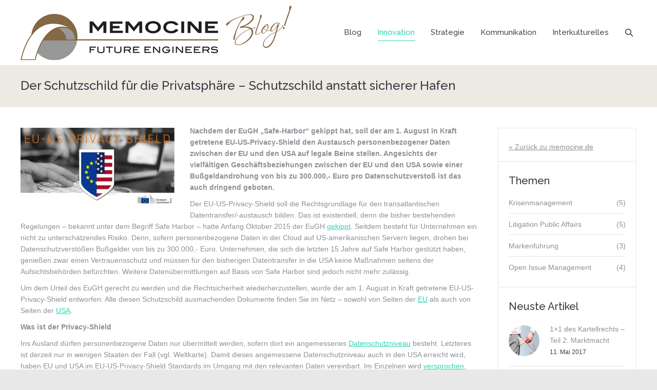

--- FILE ---
content_type: text/html; charset=UTF-8
request_url: https://blog.memocine.de/innovation/2016/11/der-schutzschild-fuer-die-privatsphaere-schutzschild-anstatt-sicherer-hafen/
body_size: 12014
content:
<!DOCTYPE html>
<!--[if IE 6]>
<html id="ie6" class="ancient-ie old-ie no-js" lang="de">
<![endif]-->
<!--[if IE 7]>
<html id="ie7" class="ancient-ie old-ie no-js" lang="de">
<![endif]-->
<!--[if IE 8]>
<html id="ie8" class="old-ie no-js" lang="de">
<![endif]-->
<!--[if IE 9]>
<html id="ie9" class="old-ie9 no-js" lang="de">
<![endif]-->
<!--[if !(IE 6) | !(IE 7) | !(IE 8)  ]><!-->
<html class="no-js" lang="de">
<!--<![endif]-->
<head>
	<meta http-equiv="X-UA-Compatible" content="IE=EmulateIE10">
	<meta charset="UTF-8" />
		<meta name="viewport" content="width=device-width, initial-scale=1, maximum-scale=1">
		<script type="text/javascript">
function createCookie(a,d,b){if(b){var c=new Date;c.setTime(c.getTime()+864E5*b);b="; expires="+c.toGMTString()}else b="";document.cookie=a+"="+d+b+"; path=/"}function readCookie(a){a+="=";for(var d=document.cookie.split(";"),b=0;b<d.length;b++){for(var c=d[b];" "==c.charAt(0);)c=c.substring(1,c.length);if(0==c.indexOf(a))return c.substring(a.length,c.length)}return null}function eraseCookie(a){createCookie(a,"",-1)}
function areCookiesEnabled(){var a=!1;createCookie("testing","Hello",1);null!=readCookie("testing")&&(a=!0,eraseCookie("testing"));return a}(function(a){var d=readCookie("devicePixelRatio"),b=void 0===a.devicePixelRatio?1:a.devicePixelRatio;areCookiesEnabled()&&null==d&&(a.navigator.standalone?(d=new XMLHttpRequest,d.open("GET","https://blog.memocine.de/wp-content/themes/dt-the7/set-cookie.php?devicePixelRatio="+b,!1),d.send()):createCookie("devicePixelRatio",b,7),1!=b&&a.location.reload(!0))})(window);
</script>	<title>MEMOCINE Blog |   Der Schutzschild für die Privatsphäre &#8211; Schutzschild anstatt sicherer Hafen</title>
	<link rel="profile" href="http://gmpg.org/xfn/11" />
	<link rel="pingback" href="https://blog.memocine.de/xmlrpc.php" />
	<!--[if IE]>
	<script src="http://html5shiv.googlecode.com/svn/trunk/html5.js"></script>
	<![endif]-->
	<style type="text/css" id="static-stylesheet"></style>
	<link rel='dns-prefetch' href='//fonts.googleapis.com' />
<link rel='dns-prefetch' href='//s.w.org' />
<link rel="alternate" type="application/rss+xml" title="MEMOCINE Blog &raquo; Feed" href="https://blog.memocine.de/feed/" />
		<script type="text/javascript">
			window._wpemojiSettings = {"baseUrl":"https:\/\/s.w.org\/images\/core\/emoji\/11\/72x72\/","ext":".png","svgUrl":"https:\/\/s.w.org\/images\/core\/emoji\/11\/svg\/","svgExt":".svg","source":{"concatemoji":"https:\/\/blog.memocine.de\/wp-includes\/js\/wp-emoji-release.min.js?ver=4.9.28"}};
			!function(e,a,t){var n,r,o,i=a.createElement("canvas"),p=i.getContext&&i.getContext("2d");function s(e,t){var a=String.fromCharCode;p.clearRect(0,0,i.width,i.height),p.fillText(a.apply(this,e),0,0);e=i.toDataURL();return p.clearRect(0,0,i.width,i.height),p.fillText(a.apply(this,t),0,0),e===i.toDataURL()}function c(e){var t=a.createElement("script");t.src=e,t.defer=t.type="text/javascript",a.getElementsByTagName("head")[0].appendChild(t)}for(o=Array("flag","emoji"),t.supports={everything:!0,everythingExceptFlag:!0},r=0;r<o.length;r++)t.supports[o[r]]=function(e){if(!p||!p.fillText)return!1;switch(p.textBaseline="top",p.font="600 32px Arial",e){case"flag":return s([55356,56826,55356,56819],[55356,56826,8203,55356,56819])?!1:!s([55356,57332,56128,56423,56128,56418,56128,56421,56128,56430,56128,56423,56128,56447],[55356,57332,8203,56128,56423,8203,56128,56418,8203,56128,56421,8203,56128,56430,8203,56128,56423,8203,56128,56447]);case"emoji":return!s([55358,56760,9792,65039],[55358,56760,8203,9792,65039])}return!1}(o[r]),t.supports.everything=t.supports.everything&&t.supports[o[r]],"flag"!==o[r]&&(t.supports.everythingExceptFlag=t.supports.everythingExceptFlag&&t.supports[o[r]]);t.supports.everythingExceptFlag=t.supports.everythingExceptFlag&&!t.supports.flag,t.DOMReady=!1,t.readyCallback=function(){t.DOMReady=!0},t.supports.everything||(n=function(){t.readyCallback()},a.addEventListener?(a.addEventListener("DOMContentLoaded",n,!1),e.addEventListener("load",n,!1)):(e.attachEvent("onload",n),a.attachEvent("onreadystatechange",function(){"complete"===a.readyState&&t.readyCallback()})),(n=t.source||{}).concatemoji?c(n.concatemoji):n.wpemoji&&n.twemoji&&(c(n.twemoji),c(n.wpemoji)))}(window,document,window._wpemojiSettings);
		</script>
		<style type="text/css">
img.wp-smiley,
img.emoji {
	display: inline !important;
	border: none !important;
	box-shadow: none !important;
	height: 1em !important;
	width: 1em !important;
	margin: 0 .07em !important;
	vertical-align: -0.1em !important;
	background: none !important;
	padding: 0 !important;
}
</style>
<link rel='stylesheet' id='dt-validator-style-css'  href='https://blog.memocine.de/wp-content/themes/dt-the7/js/plugins/validator/validationEngine.jquery.css?ver=4.9.28' type='text/css' media='all' />
<link rel='stylesheet' id='easy_author_image-css'  href='https://blog.memocine.de/wp-content/plugins/easy-author-image/css/easy-author-image.css?ver=4.9.28' type='text/css' media='all' />
<link rel='stylesheet' id='dt-font-btn-s-new1-css'  href='https://fonts.googleapis.com/css?family=Raleway%3A500&#038;ver=4.9.28' type='text/css' media='all' />
<link rel='stylesheet' id='dt-main-css'  href='https://blog.memocine.de/wp-content/themes/dt-the7/css/main.css?ver=1.0' type='text/css' media='all' />
<link rel='stylesheet' id='dt-awsome-fonts-css'  href='https://blog.memocine.de/wp-content/themes/dt-the7/css/font-awesome.min.css?ver=1.0' type='text/css' media='all' />
<link rel='stylesheet' id='dt-custom.less-css'  href='https://blog.memocine.de/wp-content/themes/dt-the7/css/compiled/custom-new1.css?ver=1.0' type='text/css' media='all' />
<link rel='stylesheet' id='dt-media-css'  href='https://blog.memocine.de/wp-content/themes/dt-the7/css/media.css?ver=1.0' type='text/css' media='all' />
<link rel='stylesheet' id='dt-royalslider-css'  href='https://blog.memocine.de/wp-content/themes/dt-the7/royalslider/royalslider.css?ver=1.0' type='text/css' media='all' />
<link rel='stylesheet' id='style-css'  href='https://blog.memocine.de/wp-content/themes/dt-the7-child/style.css?ver=1.0' type='text/css' media='all' />
<script type='text/javascript' src='https://blog.memocine.de/wp-includes/js/jquery/jquery.js?ver=1.12.4'></script>
<script type='text/javascript' src='https://blog.memocine.de/wp-includes/js/jquery/jquery-migrate.min.js?ver=1.4.1'></script>
<script type='text/javascript' src='https://blog.memocine.de/wp-content/themes/dt-the7/js/modernizr.js?ver=1.0'></script>
<script type='text/javascript' src='https://blog.memocine.de/wp-content/themes/dt-the7/js/svg-icons.js?ver=1.0'></script>
<link rel='https://api.w.org/' href='https://blog.memocine.de/wp-json/' />
<link rel="EditURI" type="application/rsd+xml" title="RSD" href="https://blog.memocine.de/xmlrpc.php?rsd" />
<link rel="wlwmanifest" type="application/wlwmanifest+xml" href="https://blog.memocine.de/wp-includes/wlwmanifest.xml" /> 
<link rel='prev' title='Datenschutzrisiken in der Cloud' href='https://blog.memocine.de/innovation/2016/11/datenverarbeitungsdienste/' />
<link rel='next' title='Automotive 4.0 oder die Zukunft der Mobilität' href='https://blog.memocine.de/innovation/2017/01/automotive-4-0-oder-die-zukunft-der-mobilitaet/' />
<meta name="generator" content="WordPress 4.9.28" />
<link rel="canonical" href="https://blog.memocine.de/innovation/2016/11/der-schutzschild-fuer-die-privatsphaere-schutzschild-anstatt-sicherer-hafen/" />
<link rel='shortlink' href='https://blog.memocine.de/?p=281' />
<link rel="alternate" type="application/json+oembed" href="https://blog.memocine.de/wp-json/oembed/1.0/embed?url=https%3A%2F%2Fblog.memocine.de%2Finnovation%2F2016%2F11%2Fder-schutzschild-fuer-die-privatsphaere-schutzschild-anstatt-sicherer-hafen%2F" />
<link rel="alternate" type="text/xml+oembed" href="https://blog.memocine.de/wp-json/oembed/1.0/embed?url=https%3A%2F%2Fblog.memocine.de%2Finnovation%2F2016%2F11%2Fder-schutzschild-fuer-die-privatsphaere-schutzschild-anstatt-sicherer-hafen%2F&#038;format=xml" />
		<script type="text/javascript">
			dtGlobals.logoEnabled = 1;
			dtGlobals.logoURL = 'https://blog.memocine.de/wp-content/uploads/2014/06/logo_single.png';
			dtGlobals.logoW = '66';
			dtGlobals.logoH = '53';
			smartMenu = 1;
		</script>
		<meta name="generator" content="Powered by Visual Composer - drag and drop page builder for WordPress."/>
	<script src="/wp-content/themes/dt-the7-child/custom.js"></script>
</head>

<body class="post-template-default single single-post postid-281 single-format-standard boxed-layout style-minimal btn-flat wpb-js-composer js-comp-ver-4.1.3.1 vc_responsive">


<div id="page" class="boxed">



	<!-- left, center, classical, classic-centered -->
	<!-- !Header -->
	<header id="header" class="logo-left" role="banner"><!-- class="overlap"; class="logo-left", class="logo-center", class="logo-classic" -->
		<div class="wf-wrap">
			<div class="wf-table">

				<!-- !- Branding -->
<div id="branding" class="wf-td">
	<a href="https://blog.memocine.de/"><img class="preload-me" src="https://blog.memocine.de/wp-content/uploads/2014/07/logo.png" width="530" height="107"   alt="MEMOCINE Blog" /></a>
	<div id="site-title" class="assistive-text">MEMOCINE Blog</div>
	<div id="site-description" class="assistive-text">Future Engineers</div>
</div><!-- #branding -->
						<!-- !- Navigation -->
		<nav id="navigation" class="wf-td">
			<ul id="main-nav" class="fancy-rollovers wf-mobile-hidden underline-hover">
<li class=" menu-item menu-item-type-post_type menu-item-object-page menu-item-home menu-item-62 first"><a href="https://blog.memocine.de/"><span>Blog</span></a></li> 
<li class=" menu-item menu-item-type-taxonomy menu-item-object-category current-post-ancestor current-menu-parent current-post-parent menu-item-132 act"><a href="https://blog.memocine.de/category/innovation/"><span>Innovation</span></a></li> 
<li class=" menu-item menu-item-type-taxonomy menu-item-object-category menu-item-133"><a href="https://blog.memocine.de/category/strategie/"><span>Strategie</span></a></li> 
<li class=" menu-item menu-item-type-taxonomy menu-item-object-category menu-item-131"><a href="https://blog.memocine.de/category/kommunikation/"><span>Kommunikation</span></a></li> 
<li class=" menu-item menu-item-type-taxonomy menu-item-object-category menu-item-134"><a href="https://blog.memocine.de/category/interkulturelles/"><span>Interkulturelles</span></a></li> 
</ul>
			
			<a href="#show-menu" rel="nofollow" id="mobile-menu">
				<span class="menu-open">MENU</span>
				<span class="menu-close">CLOSE</span>
				<span class="menu-back">back</span>
				<span class="wf-phone-visible">&nbsp;</span>
			</a>

			
			
		</nav>

		
			<div class="wf-td mini-search wf-mobile-hidden">
					<form class="searchform" role="search" method="get" action="https://blog.memocine.de/">
		<input type="text" class="field searchform-s" name="s" value="" placeholder="Suchbegriff eingeben &hellip;" />
		<input type="submit" class="assistive-text searchsubmit" value="Go!" />
		<a href="#go" class="submit"></a>
	</form>			</div>

			
			</div><!-- #branding -->
		</div><!-- .wf-wrap -->
	</header><!-- #masthead -->

	<div class="page-title title-left"><div class="wf-wrap"><div class="wf-table"><div class="wf-td"><h1 class="entry-title">Der Schutzschild für die Privatsphäre &#8211; Schutzschild anstatt sicherer Hafen</h1></div></div></div></div>
	<div id="main" class="sidebar-right"><!-- class="sidebar-none", class="sidebar-left", class="sidebar-right" -->


		<div class="main-gradient"></div>

		<div class="wf-wrap">
			<div class="wf-container-main">

				

		
			<!-- !- Content -->
			<div id="content" class="content" role="main">

			
				
<article id="post-281" class="post-281 post type-post status-publish format-standard has-post-thumbnail hentry category-innovation category-litigation-public-affairs">

	
	
	
	<p><b> <a href="https://blog.memocine.de/innovation/2016/11/der-schutzschild-fuer-die-privatsphaere-schutzschild-anstatt-sicherer-hafen/attachment/pshield/" rel="attachment wp-att-283"><img class="alignleft size-medium wp-image-283" src="https://blog.memocine.de/wp-content/uploads/2016/11/PShield-300x156.png" alt="pshield" width="300" height="156" /></a>Nachdem der EuGH „Safe-Harbor“ gekippt hat, soll der am 1. August in Kraft getretene EU-US-Privacy-Shield den Austausch personenbezogener Daten zwischen der EU und den USA auf legale Beine stellen. Angesichts der vielfältigen Geschäftsbeziehungen zwischen der EU und den USA sowie einer Bußgeldandrohung von bis zu 300.000,- Euro pro Datenschutzverstoß ist das auch dringend geboten.</b></p>
<p>Der EU-US-Privacy-Shield soll die Rechtsgrundlage für den transatlantischen Datentransfer/-austausch bilden. Das ist existentiell, denn die bisher bestehenden Regelungen – bekannt unter dem Begriff Safe Harbor – hatte Anfang Oktober 2015 der EuGH <a href="https://www.bfdi.bund.de/DE/Europa_International/International/Artikel/SafeHarbor.html" target="_blank">gekippt</a>. Seitdem besteht für Unternehmen ein nicht zu unterschätzendes Risiko. Denn, sofern personenbezogene Daten in der Cloud auf US-amerikanischen Servern liegen, drohen bei Datenschutzverstößen Bußgelder von bis zu 300.000,- Euro. Unternehmen, die sich die letzten 15 Jahre auf Safe Harbor gestützt haben, genießen zwar einen Vertrauensschutz und müssen für den bisherigen Datentransfer in die USA keine Maßnahmen seitens der Aufsichtsbehörden befürchten. Weitere Datenübermittlungen auf Basis von Safe Harbor sind jedoch nicht mehr zulässig.</p>
<p>Um dem Urteil des EuGH gerecht zu werden und die Rechtsicherheit wiederherzustellen, wurde der am 1. August in Kraft getretene EU-US-Privacy-Shield entworfen: Alle diesen Schutzschild ausmachenden Dokumente finden Sie im Netz – sowohl von Seiten der <a href="https://blog.memocine.de/innovation/2016/11/datenverarbeitungsdienste/" target="_blank">EU</a> als auch von Seiten der <a href="https://www.commerce.gov/news/fact-sheets/2016/02/fact-sheet-overview-eu-us-privacy-shield-framework" target="_blank">USA</a>.</p>
<p><b>Was ist der Privacy-Shield</b></p>
<p>Ins Ausland dürfen personenbezogene Daten nur übermittelt werden, sofern dort ein angemessenes <a href="https://www.gesetze-im-internet.de/bdsg_1990/__4b.html" target="_blank">Datenschutzniveau</a> besteht. Letzteres ist derzeit nur in wenigen Staaten der Fall (vgl. Weltkarte). Damit dieses angemessene Datenschutzniveau auch in den USA erreicht wird, haben EU und USA im EU-US-Privacy-Shield Standards im Umgang mit den relevanten Daten vereinbart. Im Einzelnen wird <a href="http://europa.eu/rapid/press-release_IP-16-433_en.htm" target="_blank">versprochen</a>, dass zur Gewährleistung des Datenschutzes Unternehmen stark in die Pflicht genommen und Verstöße strikt sanktioniert werden.</p>
<p>Klar definiert wird, wann und wie US-Behörden und Geheimdienste personenbezogene Daten von Europäern erheben und verarbeiten dürfen und das diese Befugnisse streng kontrolliert und überwacht werden; zudem versichert das Büro des Direktors der NSA die Einhaltung aller Abreden zwischen EU und USA mit Bezug zum Schutzschild und die Abschaffung anhaltsloser Massenüberwachungen.<br />
EU-Bürger erhalten verschiedene Rechtsbehelfe, womit ein wirksamer Rechtschutz gewährleistet werden soll, zudem soll der Privacy-Shield einer jährlichen Überprüfung unterliegen, die garantieren soll, dass er funktioniert und dass die Versicherungen der US-Regierung und ihrer Geheimdienste eingehalten werden.</p>
<p><a href="https://blog.memocine.de/innovation/2016/11/datenverarbeitungsdienste/attachment/img_0040/" rel="attachment wp-att-263"><img class="alignleft size-full wp-image-263" src="https://blog.memocine.de/wp-content/uploads/2016/11/IMG_0040.jpg" alt="DatenschutzWeltatlas" width="2030" height="1058" srcset="https://blog.memocine.de/wp-content/uploads/2016/11/IMG_0040.jpg 2030w, https://blog.memocine.de/wp-content/uploads/2016/11/IMG_0040-300x156.jpg 300w, https://blog.memocine.de/wp-content/uploads/2016/11/IMG_0040-1024x534.jpg 1024w" sizes="(max-width: 2030px) 100vw, 2030px" /></a><br />
<em>Für den Datenschutz sieht es weltweit aus europäischer Sicht überwiegend rot aus</em></p>
<p><b>Leere Versprechen</b></p>
<p>Bereits die Grundstruktur des derzeit geplanten Schutzschildes lässt Skepsis bezüglich seiner Vereinbarkeit mit dem Europarecht aufkommen. Ein für jedermann verständlicher und transparenter Schutzschild sieht jedenfalls anders aus als eine Ansammlung verschiedenster Dokumente. Zudem lassen die in Fachsprache gefassten Traktate mit häufigen Verweisen und ausschweifenden Be- und Umschreibungen sehr viel Interpretationsspielraum. Das angemessene Datenschutzniveau bleibt damit ebenso fraglich, wie bereits bei den Safe-Harbor-Vereinbarungen.</p>
<p><b>Versteckte Massenüberwachung</b></p>
<p>Die US-Geheimdienstaktivitäten sollen in Zukunft <a href="http://ec.europa.eu/justice/data-protection/files/privacy-shield-adequacy-decision-annex-6_en.pdf" target="_blank">„so zugeschnitten wie möglich“</a> sein und erlauben den US-Geheimdiensten nach wie vor eine „massenhafte“ Datenerfassung in <a href="http://europa.eu/rapid/press-release_MEMO-16-434_en.htm" target="_blank">sechs Fällen</a>:</p>
<p>1. Spionageabwehr<br />
2. Terrorismusbekämpfung<br />
3. Verhinderung der Verbreitung von Massenvernichtungswaffen<br />
4. Bedrohungen der US- oder verbündeter Streitkräfte<br />
5. Verfolgung internationaler, krimineller Bedrohungen<br />
6. Gewährleistung der Cybersicherheit</p>
<p>Keine wirkliche Limitierung also! Max Schremm – er kippte mit seiner Klage Safe Harbor vor dem EuGH – stellte als Reaktion auf die nun vorgesehenen Vereinbarungen die rhetorische Frage: <a href="https://twitter.com/maxschrems/status/704272794020880384" target="_blank">„Zurück nach Luxembourg?“</a></p>
<p style="text-align: left"><a href="https://blog.memocine.de/innovation/2016/11/der-schutzschild-fuer-die-privatsphaere-schutzschild-anstatt-sicherer-hafen/attachment/unbenannt/" rel="attachment wp-att-284"><img class="size-full wp-image-284 alignnone" src="https://blog.memocine.de/wp-content/uploads/2016/11/Unbenannt.png" alt="unbenannt" width="945" height="580" srcset="https://blog.memocine.de/wp-content/uploads/2016/11/Unbenannt.png 945w, https://blog.memocine.de/wp-content/uploads/2016/11/Unbenannt-300x184.png 300w" sizes="(max-width: 945px) 100vw, 945px" /></a><em><br />
Max Schrems sieht im Privacy-Shield nur ein Safe Harbor-Schwein, dass mit Lippenstift aufgehübscht wurde!</em></p>
<p><b> Rechtliche Bewertung</b></p>
<p>Der Privacy-Shield wird ohne Frage wieder ein Fall für den EuGH und dürfte ebenfalls gekippt werden. Der EuGH hatte in seinem <a href="http://curia.europa.eu/jcms/jcms/P_180252/" target="_blank">Urteil</a> verschiedene Grundsätze aufgestellt, die erfüllt sein müssen, damit ein angemessenes Datenschutzniveau erreicht wird. Diese Grundsätze erfüllt der Privacy Shield allerdings nicht, denn:</p>
<ol>
<li>Die Zusagen der USA sind nicht hinreichend rechtlich verbindlich</li>
<li>Der Privacy Shield widerspricht dem Transparenzgebot</li>
<li>Der Privacy Shield ist nicht hinreichend begründet, um eine Kommissionsfeststellung zum EU-Rechtskonformen-Datenschutzniveau in den USA zu rechtfertigen</li>
<li>US-Unternehmen müssen viel geringere Datenschutzanforderungen erfüllen als Unternehmen in Europa</li>
<li>EU-Bürger besitzen keinen wirksamen und durchsetzbaren Rechtschutz, insbesondere nicht gegen behördliche Eingriffe</li>
<li>Die Zugriffsmöglichkeiten auf personenbezogene Daten von EU-Bürgern durch Behörden und Geheimdienste der USA widersprechen dem EU-Recht</li>
<li>Es gibt in den USA keine unabhängige Datenschutzaufsicht</li>
</ol>
<p>Interessierte finden eine detaillierte rechtliche Bewertung zu den oben angeführten Punkten von Thilo Weichert im <a href="http://www.netzwerk-datenschutzexpertise.de/file/148/download?token=AAhXas9k" target="_blank">Netz</a>.</p>
<p>In der Wirtschaft und bei den Industrie- und Digitalverbänden wird der am 1. August in Kraft getretene Privacy Shield demgegenüber als Kompromiss überwiegend <a href="http://heise.de/-3264988" target="_blank">positiv aufgenommen</a>. Das ist aber wohl mehr der Beseitigung des Schwebezustandes zu verdanken, als den tatsächlichen rechtlichen Gegebenheiten. Zumindest können die Unternehmen sich für den Zeitraum der Gültigkeit des Privacy Shields auf eine gewisse Rechtssicherheit stützen.</p>
<p><strong>Handlungsempfehlungen</strong></p>
<p>Trotz der derzeit wackeligen Grundlagen des internationalen Datenaustauschs – insbesondere mit den USA &#8211; gibt es auch noch zusätzliche Wege, die Datenübertragung rechtssicher zu gestalten und den länderübergreifenden Datentransfer legal abzuwickeln:</p>
<p style="padding-left: 30px">1. Ausnahmen nach dem Bundesdatenschutzgesetz</p>
<p style="padding-left: 30px">Sind Datenübermittlungen in Drittländer „zur Erfüllung eines Vertrages oder zur Durchführung vorvertraglicher Maßnahmen“ erforderlich, so dürfen sie auch erfolgen. Zumbindest dann, wenn die Abwicklung des Vertrages ohne die Übertragung von Daten in Drittländer nicht möglich ist. Vergleichbares gilt für eine Datenübertragung, die im Interesse der Betroffenen erfolgt.</p>
<p style="padding-left: 30px">2. Einwilligung des Nutzers</p>
<p style="padding-left: 30px">Eine individuelle Erlaubnis der Betroffenen ermöglicht ebenfalls eine legale Datenübertragung. Das setzt in jedem Fall eine explizite Einwilligung voraus, die frei von Zwang erfolgt und jederzeit widerrufbar ist. Eine AGB-Klausel reicht dafür allerdings nicht!</p>
<p style="padding-left: 30px">3. Weitere Ausnahmen</p>
<p style="padding-left: 30px">Es gibt zudem noch die sogenannten Standardvertragsklauseln für die Datenübertragung in Drittländer. Allerdings stehen auch diese Klauseln derzeit auf dem Prüfstand und es ist wahrscheinlich, dass auch diese <a href="http://www.heise.de/newsticker/meldung/Nach-Safe-Harbor-Facebooks-Datentransfer-soll-wieder-vor-den-EuGH-3218186.html" target="_blank">gekippt werden</a>.</p>
<p><strong>Fazit</strong></p>
<p>Jeder, der digital personenbezogene Daten erhebt, speichert und verarbeitet, ist grundsätzlich von der Datenschutzproblematik betroffen. Um teure Bußgelder und Abmahnungen zu vermeiden, sollten Firmen ihre aktuellen Rechtstexte und Übermittlungsprozesse anwaltlich prüften lassen und gegebenenfalls überarbeiten.<br />
Der EU-US-Privacy-Shield behebt die bereits Safe Harbor innewohnenden datenschutzrechtlichen Probleme zwar nicht, Unternehmen können sich aber, zumindest solange er in Kraft bleibt, daran orientieren.<br />
Über dem transatlantischen Datenaustausch schwebt also weiterhin das Damokles-Schwert des EuGH, deren Datenschutzgrundsätzen er in keiner Weise gerecht wird. Auch die bisher gültigen Standardvertragsklauseln werden der gerichtlichen Überprüfung voraussichtlich nicht standhalten.<br />
Damit gilt für deutsche und europäische Unternehmer, sofern sie noch keine Daten in die USA transferiert haben, dies bis auf weiteres zu unterlassen, auch um zukünftige Risiken zu vermeiden.<br />
Unternehmen, die Daten in die USA transferieren müssen, sollten umgehend die Risiken evaluieren und dringend ihre Situation der aktuellen Rechtslage anpassen. US-Unternehmen stehen derzeit jedenfalls nicht Schlange, um sich den Regeln des neuen Privacy Shield zu <a href="http://heise.de/-3284319" target="_blank">unterwerfen</a>. Eine Liste mit teilnehmenden Firmen finden Sie <a href="https://www.privacyshield.gov/list" target="_blank">hier</a>.</p>

	
	<div class="post-meta wf-table wf-mobile-collapsed"><div class="entry-meta"><a href="https://blog.memocine.de/2016/11/16/" title="19:21" rel="bookmark"><time class="entry-date" datetime="2016-11-16T19:21:55+00:00">16. November 2016</time></a><a class="author vcard" href="https://blog.memocine.de/author/oliver_huq-wordpress/" title="View all posts by Oliver Huq" rel="author">Von Oliver Huq</a><a href="https://blog.memocine.de/category/innovation/" >Innovation</a> <a href="https://blog.memocine.de/category/litigation-public-affairs/" >Litigation Public Affairs</a></div><div class="entry-share wf-td">
					<div class="soc-ico"><a href="https://twitter.com/home?status=Der+Schutzschild+f%C3%BCr+die+Privatsph%C3%A4re+-+Schutzschild+anstatt+sicherer+Hafen+https%3A%2F%2Fblog.memocine.de%2Finnovation%2F2016%2F11%2Fder-schutzschild-fuer-die-privatsphaere-schutzschild-anstatt-sicherer-hafen%2F" class="share-button twitter" target="_blank" title="Twitter"><span class="assistive-text">Twitter</span><span class="share-content">tweet</span></a><a href="https://www.facebook.com/sharer.php?s=100&#038;p%5Burl%5D=https://blog.memocine.de/innovation/2016/11/der-schutzschild-fuer-die-privatsphaere-schutzschild-anstatt-sicherer-hafen/&#038;p%5Btitle%5D=Der+Schutzschild+f%C3%BCr+die+Privatsph%C3%A4re+-+Schutzschild+anstatt+sicherer+Hafen&#038;p%5Bimages%5D%5B0%5D=https://blog.memocine.de/wp-content/uploads/2016/11/PShield-e1479318397749.png&#038;t=Der+Schutzschild+f%C3%BCr+die+Privatsph%C3%A4re+-+Schutzschild+anstatt+sicherer+Hafen&#038;u=https://blog.memocine.de/innovation/2016/11/der-schutzschild-fuer-die-privatsphaere-schutzschild-anstatt-sicherer-hafen/" class="share-button facebook" target="_blank" title="Facebook"><span class="assistive-text">Facebook</span><span class="share-content">share</span></a><a href="https://plus.google.com/share?url=https://blog.memocine.de/innovation/2016/11/der-schutzschild-fuer-die-privatsphaere-schutzschild-anstatt-sicherer-hafen/&#038;title=Der+Schutzschild+für+die+Privatsphäre+-+Schutzschild+anstatt+sicherer+Hafen" class="share-button google" target="_blank" title="Google+"><span class="assistive-text">Google+</span><span class="share-content">share</span></a></div>
			</div></div>
	
		<div class="entry-author">
			<a href="https://blog.memocine.de/wp-admin/" class="alignright"></a>			<p class="text-primary">AutorIn</p>
			<p class="text-small"></p>
		</div>

	
	<div class="navigation-inner"><a class="prev-post" href="https://blog.memocine.de/innovation/2017/01/automotive-4-0-oder-die-zukunft-der-mobilitaet/" rel="next">Automotive 4.0 oder die Zukunft der Mobilität</a><a class="next-post" href="https://blog.memocine.de/innovation/2016/11/datenverarbeitungsdienste/" rel="prev">Datenschutzrisiken in der Cloud</a></div>
	<div class="gap-20"></div>

	
	
	
	
</article><!-- #post-281 -->

				
			
			</div><!-- #content .wf-cell -->

										<aside id="sidebar" class="sidebar">
					<div class="sidebar-content">
										<section id="text-2" class="widget widget_text">			<div class="textwidget"><a href="http://www.memocine.de">&laquo; Zurück zu memocine.de</a> </div>
		</section><section id="presscore-blog-categories-4" class="widget widget_presscore-blog-categories"><div class="widget-title">Themen</div><ul class="custom-categories">	<li class="first cat-item cat-item-6"><a href="https://blog.memocine.de/category/krisenmanagement/" title="[video width=&quot;910&quot; height=&quot;512&quot; mp4=&quot;https://blog.memocine.de/start_animation.hyperesources/krisenmanagement.mp4&quot; loop=&quot;true&quot; autoplay=&quot;true&quot; preload=&quot;none&quot; ogg=&quot;https://blog.memocine.de/start_animation.hyperesources/krisenmanagement.ogg&quot; ogv=&quot;https://blog.memocine.de/start_animation.hyperesources/krisenmanagement.ogg&quot; webm=&quot;https://blog.memocine.de/start_animation.hyperesources/krisenmanagement.webm&quot;][/video]"><span>(5)</span>Krisenmanagement</a>
</li>
	<li class="cat-item cat-item-9"><a href="https://blog.memocine.de/category/litigation-public-affairs/" title="[video width=&quot;910&quot; height=&quot;512&quot; mp4=&quot;https://blog.memocine.de/start_animation.hyperesources/litigation.mp4&quot; loop=&quot;true&quot; autoplay=&quot;true&quot; preload=&quot;none&quot; ogg=&quot;https://blog.memocine.de/start_animation.hyperesources/litigation.ogg&quot; ogv=&quot;https://blog.memocine.de/start_animation.hyperesources/litigation.ogg&quot; webm=&quot;https://blog.memocine.de/start_animation.hyperesources/litigation.webm&quot;][/video]"><span>(5)</span>Litigation Public Affairs</a>
</li>
	<li class="cat-item cat-item-8"><a href="https://blog.memocine.de/category/markenfuehrung/" title="[video width=&quot;910&quot; height=&quot;512&quot; mp4=&quot;https://blog.memocine.de/start_animation.hyperesources/markenfuehrung.mp4&quot; loop=&quot;true&quot; autoplay=&quot;true&quot; preload=&quot;none&quot; ogg=&quot;https://blog.memocine.de/start_animation.hyperesources/markenfuehrung.ogg&quot; ogv=&quot;https://blog.memocine.de/start_animation.hyperesources/markenfuehrung.ogg&quot; webm=&quot;https://blog.memocine.de/start_animation.hyperesources/markenfuehrung.webm&quot;][/video]"><span>(3)</span>Markenführung</a>
</li>
	<li class="cat-item cat-item-7"><a href="https://blog.memocine.de/category/open-issue-management/" title="[video width=&quot;910&quot; height=&quot;512&quot; mp4=&quot;https://blog.memocine.de/start_animation.hyperesources/open_issue.mp4&quot; loop=&quot;true&quot; autoplay=&quot;true&quot; preload=&quot;none&quot; ogg=&quot;https://blog.memocine.de/start_animation.hyperesources/open_issue.ogg&quot; ogv=&quot;https://blog.memocine.de/start_animation.hyperesources/open_issue.ogg&quot; webm=&quot;https://blog.memocine.de/start_animation.hyperesources/open_issue.webm&quot;][/video]"><span>(4)</span>Open Issue Management</a>
</li>
</ul></section><section id="presscore-blog-posts-3" class="widget widget_presscore-blog-posts"><div class="widget-title">Neuste Artikel</div><ul class="recent-posts"><li><article class="post-format-standard"><div class="wf-td"><a class="alignleft post-rollover" href="https://blog.memocine.de/litigation-public-affairs/2017/05/1x1-des-kartellrechts-teil-2-marktmacht/" ><img class="preload-me" src="https://blog.memocine.de/wp-content/uploads/2017/05/Kartell-II-iStock-665130860.jpeg" width="60" height="60"  alt="Kartell II-iStock-665130860" /></a></div><div class="post-content"><a href="https://blog.memocine.de/litigation-public-affairs/2017/05/1x1-des-kartellrechts-teil-2-marktmacht/">1&#215;1 des Kartellrechts &#8211; Teil 2: Marktmacht</a><br /><time class="text-secondary" datetime="2017-05-11T11:15:17+00:00">11. Mai 2017</time></div></article></li><li><article class="post-format-standard"><div class="wf-td"><a class="alignleft post-rollover" href="https://blog.memocine.de/litigation-public-affairs/2017/02/1x1-des-kartellrechts-teil-1-das-kartellverbot/" ><img class="preload-me" src="https://blog.memocine.de/wp-content/uploads/2017/02/IMG_0071.jpg" width="60" height="60"  alt="Schlecht-Gut" /></a></div><div class="post-content"><a href="https://blog.memocine.de/litigation-public-affairs/2017/02/1x1-des-kartellrechts-teil-1-das-kartellverbot/">1&#215;1 des Kartellrechts &#8211; Teil 1: Das Kartellverbot</a><br /><time class="text-secondary" datetime="2017-02-15T12:45:15+00:00">15. Februar 2017</time></div></article></li><li><article class="post-format-standard"><div class="wf-td"><a class="alignleft post-rollover" href="https://blog.memocine.de/innovation/2017/01/automotive-4-0-oder-die-zukunft-der-mobilitaet/" ><img class="preload-me" src="https://blog.memocine.de/wp-content/uploads/2017/01/IMG_0064.jpg" width="60" height="60"  alt="FF 91" /></a></div><div class="post-content"><a href="https://blog.memocine.de/innovation/2017/01/automotive-4-0-oder-die-zukunft-der-mobilitaet/">Automotive 4.0 oder die Zukunft der Mobilität</a><br /><time class="text-secondary" datetime="2017-01-20T10:57:37+00:00">20. Januar 2017</time></div></article></li><li><article class="post-format-standard"><div class="wf-td"><a class="alignleft post-rollover" href="https://blog.memocine.de/innovation/2016/11/der-schutzschild-fuer-die-privatsphaere-schutzschild-anstatt-sicherer-hafen/" ><img class="preload-me" src="https://blog.memocine.de/wp-content/uploads/2016/11/PShield-e1479318397749.png" width="60" height="60"  alt="pshield" /></a></div><div class="post-content"><a href="https://blog.memocine.de/innovation/2016/11/der-schutzschild-fuer-die-privatsphaere-schutzschild-anstatt-sicherer-hafen/">Der Schutzschild für die Privatsphäre &#8211; Schutzschild anstatt sicherer Hafen</a><br /><time class="text-secondary" datetime="2016-11-16T19:21:55+00:00">16. November 2016</time></div></article></li><li><article class="post-format-standard"><div class="wf-td"><a class="alignleft post-rollover" href="https://blog.memocine.de/innovation/2016/11/datenverarbeitungsdienste/" ><img class="preload-me" src="https://blog.memocine.de/wp-content/uploads/2016/11/IMG_0041.jpg" width="60" height="60"  alt="DatenschutzrisikenCloud" /></a></div><div class="post-content"><a href="https://blog.memocine.de/innovation/2016/11/datenverarbeitungsdienste/">Datenschutzrisiken in der Cloud</a><br /><time class="text-secondary" datetime="2016-11-16T14:55:39+00:00">16. November 2016</time></div></article></li><li><article class="post-format-standard"><div class="wf-td"><a class="alignleft post-rollover" href="https://blog.memocine.de/kommunikation/2016/10/lkw-kartell-als-pr-herausforderung/" ><img class="preload-me" src="https://blog.memocine.de/wp-content/uploads/2016/10/Kartellbild_Blog.jpg" width="60" height="60"  alt="LKW-Kartell als PR-Herausforderung" /></a></div><div class="post-content"><a href="https://blog.memocine.de/kommunikation/2016/10/lkw-kartell-als-pr-herausforderung/">LKW-Kartell als PR-Herausforderung</a><br /><time class="text-secondary" datetime="2016-10-03T13:25:33+00:00">3. Oktober 2016</time></div></article></li></ul></section>					</div>
				</aside><!-- #sidebar -->
			
		

		

			</div><!-- .wf-container -->
		</div><!-- .wf-wrap -->
	</div><!-- #main -->

	
	
	<!-- !Bottom-bar -->
	<div id="bottom-bar" role="contentinfo">
		<div class="wf-wrap">
			<div class="wf-table wf-mobile-collapsed">

				
				
													<div class="wf-td">
						<div class="wf-float-left">
							  © 2018 <a href="http://memocine.de/">MEMOCINE</a> <span class="span-with-padding-left"><a href="https://twitter.com/MEMOCINE"><img src="/wp-content/themes/dt-the7-child/images/twitter_icon.png" width="31" height="31" alt="MEMOCINE auf Twitter"></a> <a href="https://www.xing.com/profile/Markus_Lempa"><img src="/wp-content/themes/dt-the7-child/images/xing_icon.png" width="31" height="31" alt="MEMOCINE auf XING"></a></span>												</div>
					</div>
				
				<div class="wf-td">
									</div>

				
					<div class="wf-td bottom-text-block">
						<p><a href="http://memocine.de/kontakt/">Kontakt</a> | <a href="http://memocine.de/impressum/">Impressum/Datenschutzerklärung </a></p>
					</div>

				
			</div>
		</div><!-- .wf-wrap -->
	</div><!-- #bottom-bar -->

	
		<a href="#" class="scroll-top"></a>

</div><!-- #page -->
<script type='text/javascript' src='https://blog.memocine.de/wp-content/themes/dt-the7/royalslider/jquery.royalslider.js?ver=1.0'></script>
<script type='text/javascript'>
/* <![CDATA[ */
var dtLocal = {"passText":"To view this protected post, enter the password below:","moreButtonAllLoadedText":"Everything is loaded","postID":"281","ajaxurl":"https:\/\/blog.memocine.de\/wp-admin\/admin-ajax.php","contactNonce":"cb7f591ff9","ajaxNonce":"38c81a3da8","pageData":"","themeSettings":{"smoothScroll":"on"}};
/* ]]> */
</script>
<script type='text/javascript' src='https://blog.memocine.de/wp-content/themes/dt-the7/js/plugins.js?ver=1.0'></script>
<script type='text/javascript' src='https://blog.memocine.de/wp-content/themes/dt-the7/js/desktop-tablet.js?ver=1.0'></script>
<script type='text/javascript' src='https://blog.memocine.de/wp-content/themes/dt-the7/js/desktop.js?ver=1.0'></script>
<script type='text/javascript' src='https://blog.memocine.de/wp-content/themes/dt-the7/js/main.js?ver=1.0'></script>
<script type='text/javascript' src='https://blog.memocine.de/wp-includes/js/wp-embed.min.js?ver=4.9.28'></script>
</body>
</html>

--- FILE ---
content_type: text/css
request_url: https://blog.memocine.de/wp-content/themes/dt-the7/css/media.css?ver=1.0
body_size: 31833
content:
@charset "utf-8";
/* CSS Document */

/*!
 * PressCore Framework media stylesheet (enables "responsiveness") by Dream-Theme (http://dream-theme.com, http://themeforest.net/user/Dream-Theme)
 * Copyright © 2013 Dream-Theme. All rights reserved. 
 */


/* !Min-width for sidebar */

@media screen and (max-width: 1024px) {
	.sidebar-right .content,
	.sidebar-left .content {
		width: 100%;
	}

	.sidebar-right .wf-container-main {
		padding-right: 245px;
	}
	.sidebar-right .sidebar {
		width: 245px;
		margin-right: -245px;
	}

	.sidebar-left .wf-container-main {
		padding-left: 245px;
	}
	.sidebar-left .sidebar {
		width: 245px;
		margin-left: -245px;
	}
	
	.box-style-table .action-button {
		padding-left: 20px;
	}
}

@media screen and (max-width: 800px) {
}
@media (max-width: 760px) {
	#page #megaMenu.megaResponsiveToggle ul.megaMenu > li > .sub-menu,
	#page #megaMenu.megaResponsiveToggle ul.megaMenu > li.ss-nav-menu-reg .sub-menu {
		border: none;

		-webkit-box-shadow: 0px 0px 4px rgba(0, 0, 0, 0.20) !important;
		-moz-box-shadow:	0px 0px 4px rgba(0, 0, 0, 0.20) !important;
		-ms-box-shadow:		0px 0px 4px rgba(0, 0, 0, 0.20) !important;
		-o-box-shadow:		0px 0px 4px rgba(0, 0, 0, 0.20) !important;
		box-shadow:			0px 0px 4px rgba(0, 0, 0, 0.20) !important;
	}
	#megaMenu.megaResponsive ul.megaMenu > li.menu-item {
		float: left;
		margin-left: 0;
	}

	
	#page #megaMenu.megaResponsive ul.megaMenu > li,
	#page #megaMenu.megaResponsive ul.megaMenu > li a {
		-webkit-border-radius:	0px;
		-moz-border-radius:		0px;
		-ms-border-radius:		0px;
		-o-border-radius:		0px;
		border-radius:			0px;
	}
	#page #megaMenu.megaResponsive ul.megaMenu > li,
	#page #megaMenu.megaResponsive ul.megaMenu > li a {
		background: none;
		border: none;
	}
	#page #megaMenu.megaResponsive ul.megaMenu > li {
		padding-right: 2px;
		padding-left: 2px;

		-webkit-box-sizing:	border-box;
		-moz-box-sizing:	border-box;
		-ms-box-sizing:		border-box;
		-o-box-sizing:		border-box;
		box-sizing:			border-box;
	}
	#megaMenu ul li.menu-item.ss-nav-menu-reg ul.sub-menu li:before {
		width: 100%;
		margin: 0 0px;
	}
	.logo-classic #megaMenu ul.megaMenu > li > a:before,
	.logo-classic-centered #megaMenu ul.megaMenu > li > a:before,
	.logo-classic #megaMenu ul.megaMenu > li:first-child:before {
		display: none;
	}
	#page #megaMenu ul li.menu-item.ss-nav-menu-reg ul.sub-menu li a {
		width: auto;
	}
	#megaMenu #megaMenuToggle {
		position: relative;
		display: inline-block;
		width: auto;
		padding-right: 25px;
		padding-left: 10px
	}
		#page #megaMenu #megaMenuToggle .megaMenuToggle-icon {
			position: absolute;
			right: 10px;
			top: 50%;
			margin-top: 3px;
		}
	.dt-style-um .logo-left .wf-table,
	.dt-style-um .logo-left .wf-td {
		display: block;
		text-align: center;
	}
	.dt-style-um .logo-left #branding {
		width: 100%;
		padding-right: 0;
	}
	.dt-style-um .logo-left #navigation {
		text-align: center;
	}
	.dt-style-um .logo-left .wf-td.mini-search.wf-mobile-hidden {
		display: none;
	}

}

@media screen and (max-width: 760px) {
	.sidebar-right .wf-container-main,
	.sidebar-left .wf-container-main {
		padding-right: 0;
		padding-left: 0;
	}

	.sidebar-right .sidebar,
	.sidebar-left .sidebar {
		width: 100%;
		margin-right: 0;
		margin-left: 0;
	}
	#page .sidebar-bg-off #content {
		padding-right: 0;
		padding-left: 0;
	}
	.sidebar-bg-off #content:after {
		display: none;
	}
	#page .sidebar-bg-off .sidebar-content {
		padding-left: 0;
	}
	.sidebar-bg-off .sidebar .widget,
	.sidebar-bg-off .sidebar-content .widget {
		padding-left: 0;
		padding-right: 0;
	}
}

@media screen and (max-width: 320px) {
}


/* !Wireframe */

/* !- 1024 (landscape tablets) */
@media screen and (max-width: 1024px) {

	.wf-cell,
	.wf-usr-cell,
	.content,
	.sidebar,
	.footer .widget {
		padding: 0 15px;
	}
	.benefits-grid .wf-cell {
		padding: 0 20px;
	}
	.content {
		padding-top: 5px;
	}
	/*.iso-item .testimonial-item,
	.content .iso-item .team-container {
		margin-bottom: 25px;
	}*/
	.shortcode-blog-posts .post {
		padding-bottom: 15px;
	}
	
	.layout-masonry.description-off .post {
		margin-bottom: 10px;
	}
	.wf-container,
	.wf-container-main {
		margin: 0 -15px;
	}

	.wf-wrap {
		padding: 0 30px;
	}

	.paginator .page-nav,
	.filter .filter-extras {
		float: left;
		clear: both;
	}	
	.sidebar-left .project-odd .wf-cell,
	.sidebar-left .project-even .wf-cell,
	.portfolio .sidebar-left .project-media.wf-cell,
	.portfolio .sidebar-left .project-content.wf-cell,
	.sidebar-right .project-odd .wf-cell,
	.sidebar-right .project-even .wf-cell,
	.portfolio .sidebar-right .project-media.wf-cell,
	.portfolio .sidebar-right .project-content.wf-cell {
		width: 100%;
	}
	.sidebar-right .project-even .wf-2-3,
	.sidebar-left .project-even .wf-2-3 {
		float: left;
	}
	.sidebar-right .project-even .wf-1-3,
	.sidebar-left .project-even .wf-1-3 {
		float: right;
	}
	#main-slideshow.fixed,
	#main-slideshow.layer-fixed {
		padding: 40px 30px;
	}
	.woocommerce ul.products,
	.woocommerce-page ul.products,
	.upsells.products .products,
	.related.products .products  {
		margin: 0 -15px !important;
	}
	.woocommerce ul.products li.product,
	.woocommerce-page ul.products li.product,
	.woocommerce .related ul.products li.product,
	.woocommerce-page .related ul.products li.product,
	.woocommerce .upsells.products ul.products li.product,
	.woocommerce-page .upsells.products ul.products li.product,
	.woocommerce .related ul li.product,
	.woocommerce-page .related ul li.product,
	.woocommerce .upsells.products ul li.product,
	.woocommerce-page .upsells.products ul li.product {
		padding-left: 15px !important;
		padding-right: 15px !important;
	}

	
	.wf-table .entry-share {
		padding-left: 0;
		display: block;
	}
	.wf-table .entry-share .soc-ico {
		float: left;
	}
	.post-meta.wf-table {
		display: block;
	}

	.overlap #main-slideshow,
	.overlap #fancy-header {
		margin: -40px auto;
	}
	.overlap #page .ls-defaultskin .ls-bottom-slidebuttons,
	.overlap #page .ls-defaultskin .ls-nav-start,
	.overlap #page .ls-defaultskin .ls-nav-stop,
	.overlap #page .ls-defaultskin .ls-nav-sides {
		top: -67px;
	}
	.overlap #page .ls-defaultskin .ls-bottom-slidebuttons {
		top: -69px;
	}
	.is-webkit.overlap .main-gradient {
		height: 40px;
		margin-top: -30px;
	}
	.is-webkit.overlap #main .wf-wrap {
		margin-top: -10px;
	}
	.overlap #fancy-header.fancy-header .wf-wrap {
		padding-top: 40px;
		padding-bottom: 40px;
	}
}

/* !- 800 (portrait tablets (big) and landscape phones (big)) */
@media screen and (max-width: 800px) {

	.wf-cell,
	.wf-usr-cell,
	.content,
	.sidebar,
	.footer .widget {
		padding: 0 10px;
	}
	.benefits-grid .wf-cell {
		padding: 0 20px;
	}
	.content {
		padding-top: 5px;
	}
	/*.iso-item .testimonial-item,
	.content .iso-item .team-container {
		margin-bottom: 15px;
	}*/
	.shortcode-blog-posts .post {
		padding-bottom: 5px;
	}
	/*.testimonials.layout-grid .testimonial-item {
		margin-bottom: 15px;
	}*/
	.layout-masonry.description-off .post {
		margin-bottom: 0px;
	}
	.wf-container,
	.wf-container-main {
		margin: 0 -10px;
	}

	.wf-wrap {
		padding: 0 20px;
	}
	#main-slideshow.fixed,
	#main-slideshow.layer-fixed {
		padding: 40px 20px;
	}
	.horizontal-layout .wf-cell {
		width: 100%;
	}
	.project-odd .wf-cell,
	.project-even .wf-cell,
	.sidebar-left .project-media.wf-cell,
	.sidebar-left .project-content.wf-cell,
	.project-odd .wf-cell,
	.project-even .wf-cell,
	.sidebar-right .project-media.wf-cell,
	.sidebar-right .project-content.wf-cell {
		width: 100%;
	}
	.project-even .wf-2-3,
	.project-even .wf-2-3 {
		float: left;
	}
	.project-even .wf-1-3,
	.project-even .wf-1-3 {
		float: right;
	}
	.wf-cell.project-slider,
	.wf-cell.project-content {
		width: 100%;
	}
	
	.footer .widget {
		width: 50%;
	}
	.swiper-caption p {
		display: none;
	}

	.box-style-table .shortcode-action-container {
		display: block;
		margin-bottom: 0;
    	overflow: hidden;
	}
	.shortcode-action-box.box-style-table {
		display: block;
	}
	.box-style-table .action-button .dt-btn {
		float: left;
	}
	.box-style-table .shortcode-action-container {
		padding-left: 0;
	}
	
	.overlap #main-slideshow,
	.overlap #fancy-header {
		margin: -20px auto;
	}
	.overlap #page .ls-defaultskin .ls-bottom-slidebuttons,
	.overlap #page .ls-defaultskin .ls-nav-start,
	.overlap #page .ls-defaultskin .ls-nav-stop,
	.overlap #page .ls-defaultskin .ls-nav-sides {
		top: -47px;
	}
	.overlap #page .ls-defaultskin .ls-bottom-slidebuttons {
		top: -49px;
	}
	.is-webkit.overlap .main-gradient {
		height: 20px;
		margin-top: -30px;
	}
	.is-webkit.overlap #main .wf-wrap {
		margin-top: 10px;
	}
	.overlap #fancy-header.fancy-header .wf-wrap {
		padding-top: 20px;
		padding-bottom: 20px;
	}

	#main-slideshow .tparrows.default {
		width: 20px;
		height: 36px;
	}
	#main-slideshow .tparrows.default:before,
	#main-slideshow .tparrows.default:after,
	#page .ls-defaultskin .ls-nav-next:after,
	#page .ls-defaultskin .ls-nav-next:before,
	#page .ls-defaultskin .ls-nav-prev:after,
	#page .ls-defaultskin .ls-nav-prev:before {
		width: 20px;
		height: 36px;
		background-size: 20px 36px;
	}

	#main .minimal .plan,
	#main #pricing-table .plan,
	#main #shaon-pricing-table .col1 {
		width: 50%;
	}
	#main #shaon-pricing-table .pricing-table {
		margin-left: 0;
		margin-right: 0;
	}
	#main #shaon-pricing-table .col1 {
		width: 50% !important;
	}
	#main #shaon-pricing-table .selectePrice-content {
		position: relative;
	}
	#main #shaon-pricing-table .col1:first-child {
		display: none;
	}
	#main .minimal .plan,
	#main #pricing-table.pclear .plan,
	#main #shaon-pricing-table .col1 {
		margin-bottom: 20px;
	}
	#main #pricing-table.pclear .plan#most-popular {
		margin-bottom: 10px;
	}
	#main #shaon-pricing-table .featureTitle,
	#main #shaon-pricing-table .feature-content {
		display: none;
	}
}
@media screen and (max-width: 960px) {
	.benefits-grid.benefits-style-two .wf-cell.wf-1-3,
	.benefits-grid.benefits-style-two .wf-cell.wf-1-4,
	.benefits-grid.benefits-style-two .wf-cell.wf-1-5,
	.benefits-grid.benefits-style-one .wf-cell.wf-1-3,
	.benefits-grid.benefits-style-one .wf-cell.wf-1-4,
	.benefits-grid.benefits-style-one .wf-cell.wf-1-5 {
		width: 50% !important;
	}
}
@media screen and (max-width: 560px) {
	.benefits-grid.benefits-style-two .wf-cell.wf-1-2,
	.benefits-grid.benefits-style-one .wf-cell.wf-1-2 {
		width: 100% !important;
	}
}

/* !- 760 (phones and portrait tablets (small)) */
@media screen and (max-width: 760px) {

	.mini-nav select,
	.menu-select {
		display: inline-block;
	}
	.menu-select {
		position: relative;
		opacity: 1;
		visibility: visible;
	}
	.mini-nav ul {
		display: none;
	}

	.wf-table.wf-mobile-collapsed,
	.wf-mobile-collapsed .wf-tr,
	.wf-mobile-collapsed .wf-td,
	.logo-classic .wf-table,
	.logo-classic .wf-tr,
	.logo-classic .wf-td,
	.logo-classic-centered .wf-table,
	.logo-classic-centered .wf-tr,
	.logo-classic-centered .wf-td,
	.box-style-table .action-container,
	.box-style-table .action-container-td,
	.full-boxed-pricing .shortcode-pricing-table,
	.full-boxed-pricing,
	.shortcode-tabs.vertical-tab,
	.right-block .soc-ico {
		display: block;
	}
	/*.right-block .soc-ico {
		line-height: 0;
	}*/
	.right-block {
		text-align: center;
	}
	.right-block .soc-ico {
		margin-left: 0;
	}
	.shopping-cart {
		padding-left: 0;
	}
	.shopping-cart-inner {
		left: -87px;
	}

	#top-bar .soc-ico {
		text-align: center;
	}
	.right-block .soc-ico {
		margin-top: 5px;
		margin-bottom: 10px;
	}

	#top-bar .soc-ico a {
		float: none;
		display: inline-block;
		vertical-align: middle;
	}
	.tab-style-one.vertical-tab .tab:after {
		display: none;
	}
	.fancy-header .wf-table,
	.fancy-header .wf-td,
	.page-title .wf-table,
	.page-title .wf-td {
		display: block;
		width: 100%;
		text-align: center;
	}
	.style-minimal .page-title.title-left .breadcrumbs li,
	.style-minimal .page-title.title-right .breadcrumbs li,
	.style-minimal .fancy-header.title-left .breadcrumbs li {
		padding-left: 12px;
		margin-left: 6px;
	}
	.style-minimal .fancy-header.title-right .breadcrumbs li {
		padding-left: 15px;
		margin-left: 3px;
	}
	.style-minimal .page-title.title-right .breadcrumbs li:before,
	.style-minimal .fancy-header.title-right .breadcrumbs li:before {
		left: -4px;
	}
	.style-minimal .page-title.title-left .breadcrumbs li:first-child,
	.style-minimal .page-title.title-right .breadcrumbs li:first-child,
	.style-minimal .fancy-header.title-left .breadcrumbs li:first-child,
	.style-minimal .fancy-header.title-right .breadcrumbs li:first-child {
		margin-left: 0;
		padding-left: 0;
	}
	.page-title.title-right h1 {
		text-align: center;
	}
	#fancy-header .wf-wrap {
		display: table;
	}
	#fancy-header .wf-table {
		display: table-cell;
		vertical-align: middle;
	}
	#fancy-header .td-for-height {
		display: none;
	}
	.fancy-header .breadcrumbs {
		padding-bottom: 60px;
	}
		.fancy-header.title-right .breadcrumbs {
			padding: 60px 0 20px 0
		}
	.fancy-header .hgroup {
		padding-bottom: 20px;
	}
		.fancy-header.title-right .hgroup {
			padding: 0 0 60px 0
		}
	.transparent #header {
		position: static;
	}
	.transparent #fancy-header .wf-wrap {
		padding-top: 0 !important;
	}
/*	.overlap #fancy-header > .wf-wrap {
		padding-top: 0 !important;
	}*/

	#header.logo-classic .wf-table,
	#header.logo-classic-centered .wf-table {
		height: auto;
		min-height: 0;
	}

	.logo-classic #branding,
	.logo-classic .assistive-info,
	.logo-classic-centered #branding,
	.logo-classic-centered .assistive-info {
		width: 100%;
		padding-right: 0;
		text-align: center;
	}
	
	.assistive-info {
		padding-bottom: 10px;
	}
	.touch #show {
		display: none;
	}
	.logo-classic #navigation,
	.logo-classic-centered #navigation {
		text-align: center;
	}
	.swiper-caption,
	.swiper-slide .link {
		display: none !important;
	}

	.full-boxed-pricing {
		margin-bottom: 0;
	}
	.full-boxed-pricing .shortcode-pricing-table {
		margin-bottom: 20px;
	}
	.full-boxed-pricing .normal-row {
		border-right-width: 1px;
		border-right-style: solid;
	}
	.wf-mobile-hidden,
	.logo-center #main-nav.wf-mobile-hidden,
	.logo-classic-centered #main-nav.wf-mobile-hidden,
	.logo-center .mini-search.wf-mobile-hidden,
	.logo-classic-centered .mini-search.wf-mobile-hidden,
	.logo-classic .wf-td.mini-search.wf-mobile-hidden,
	#header .wf-wrap .wf-table .wf-td.mini-search {
		display: none;
	}
	.logo-classic #navigation, .logo-classic-centered #navigation {
		line-height: normal;
	}
	#phantom {
		display: none;
	}


	.wf-mobile-visible {
		display: block;
	}
	.logo-classic-centered .navigation-holder,
	.logo-classic .navigation-holder {
		border:none;
	}
	.dt-style-um #dl-menu.wf-mobile-visible {
		display: none;
	}
	.logo-classic #megaMenu, .logo-classic-centered #megaMenu, .logo-center #megaMenu {
		padding-right: 0;
	}
	/*.logo-left #branding,
	.logo-classic #branding,
	.logo-classic-centered #branding,
	.logo-center #branding {
		max-width: 180px;
	}*/
	.overlap #header {
		position: static;
		width: auto;
	}

	.wf-cell,
	.wf-usr-cell,
	.content,
	.sidebar,
	.footer .widget,
	.box-style-table .action-button {
		padding: 0;
	}
	.content {
		padding-top: 5px;
	}
	.items-grid.wf-container {
		margin: 0 -10px;
	}
	.items-grid .wf-cell {
		padding: 0 10px;
	}
	.wf-table .entry-share {
		padding-left: 0;
	}
	.wf-table .entry-share .soc-ico {
		float: left;
	}
	.box-style-table .action-button {
		padding-top: 15px;
		margin: 0 0 20px;
	}
	.box-style-table .shortcode-action-container {
		display: block;
		overflow: hidden;
		margin-bottom: 0;
	}
	.box-style-table .action-button .dt-btn {
		float: left;
	}
	.table-standard {
		overflow: scroll;
	}
	.wf-container,
	.wf-container-main {
		margin: 0;
	}

	.sidebar {
		padding-top: 40px;
	}

	.wf-1,
	.wf-1-2,
	.wf-2-4,
	.wf-1-3,
	.wf-2-3,
	.wf-1-4,
	.wf-1-5,
	.wf-3-4,
	.content,
	.sidebar,
	.footer .widget,
	[class*="wf-span-"] {
		width: 100%;
	}
	
	.wf-wrap {
		padding: 0 20px;
	}

	#bottom-bar .mini-nav {
		margin-top: 10px;
	}
	.bottom-text-block {
		text-align: center;
	}
	#branding,
	#branding-bottom,
	#top-bar .wf-float-left,
	#top-bar .wf-float-right,
	#bottom-bar .wf-float-left,
	#bottom-bar .wf-float-right {
		float: none;
		width: auto;
		padding-left: 0;
		padding-right: 0;
		margin-right: auto;
		margin-left: auto;
		text-align: center;
	}

	#bottom-bar {
		padding-bottom: 10px;
	}

	#mobile-menu {
		display: inline-block;
	}
	#mobile-menu {
		margin-bottom: 10px;
	}
	

	li.comment,
	li.pingback {
	    padding-left: 0;
	}

	.children li.comment,
	.children li.pingback {
	    padding-left: 30px;
	}

		.reply,
		.comment-meta {
			float: none;
		}
		.comment-author {
			margin-top: 20px;
		}
			.comment-author .avatar {
				margin: 5px 25px 20px 0 ;
			}
	.shortcode-tabs .nav,
	.shortcode-tabs.vertical-tab .nav {
		display: none;
	}
	.shortcode-tabs .tab-content,
	.shortcode-tabs .tab {
		left: 0;
		top: 0;
		min-height: 0 !important;
	}
	.shortcode-tabs .tab-content {
		margin-bottom: 1px;
		clear:both;
	}
	.shortcode-tabs .tab.fullsize-tab {
		border-top: 1px solid;
		border-left: none;
	}
	.shortcode-tabs .tab-inner-content {		
		padding-top: 15px;
	}
	.shortcode-tabs.tab-style-one.tab-gorizontal .tab-inner-content {
		padding-bottom: 5px;
	}
	.tab-style-one.vertical-tab .tab-inner-content {
		padding: 15px 0px 5px;
	}
	.shortcode-tabs .tab:first-child,
	.tab-style-one.tab-horizontal .tab-inner-content {
		border-top: none;
	}
	.shortcode-tabs .tab {
		padding-left: 0;
		padding-right: 0;
	}
	.shortcode-tabs.tab-style-three .tab-inner-content {
		padding: 15px 0 5px;
	}
	.shortcode-tabs.tab-style-two .tab-inner-content {
		padding-top: 0;
	}
	.shortcode-tabs.tab-style-two .tab.fullsize-tab {
		padding-top: 9px;
	}
	.shortcode-tabs.tab-style-three .tab.fullsize-tab {
		padding-bottom: 9px;
	}
	.shortcode-tabs .tab.fullsize-tab { 
		display: block;
		padding-top: 10px;
	}
	.shortcode-tabs.vertical-tab .tab.fullsize-tab {
		width: 100%;
	}
	.shortcode-tabs.vertical-tab .tab-content.active-tab-content {
		display: block;
	}
	.tab-style-one.tab-horizontal .tab-inner-content,
	.tab-style-one.vertical-tab .tab-inner-content {
		padding: 5px 0px 15px;
	}
	.shortcode-tabs.tab-style-one.vertical-tab .tab.active-tab:after,
	.shortcode-tabs.vertical-tab.tab-style-two .tab.active-tab:after,
	.shortcode-tabs.tab-style-three.vertical-tab .tab.active-tab:after,
	.shortcode-tabs.tab-style-three .tab.active-tab:before,
	.shortcode-tabs .tab:before {
		display: none;
	}
	.shortcode-tabs.tab-style-one.vertical-tab .tab.active-tab:before {
		display: block;
	}
	.shortcode-tabs.vertical-tab.tab-style-two .tab-inner-content {
		padding-left: 0;
	}
	.tab-style-three.vertical-tab .tab-content .tab-inner-content,
	.tab-style-two.vertical-tab .tab-content .tab-inner-content {
		margin-top: 0px;
	}
	.shortcode-tabs.tab-style-two.tab-gorizontal .tab {
		margin-bottom: 0;
	}
	.grid-masonry.wf-container {
		margin: 0 -10px;
	}
	.grid-masonry .wf-cell {
		padding: 0 10px;
	}
	/*.content .grid-masonry .team-container {
		margin-bottom: 20px;
	}*/
	/*.testimonials.layout-grid .testimonial-item {
		margin-bottom: 15px;
	}*/
	.content .st-accordion,
	.content .st-toggles {
		margin-bottom: 35px;
	}
	.shortcode-tabs{
		margin-bottom: 45px;
	}
	.shortcode-contacts,
	.shortcode-contact-info {
		margin-bottom: 40px;
	}
	/*.testimonial-item,*/
	.shortcode-table-wrap,
	.content .skills,
	.content .instagram-photos {
		margin-bottom: 30px;
	}
	.shortcode-blockquote {
		margin-bottom: 50px;
	}
	
	.items-grid,
	.benefits-grid,
	.logos-grid {
		margin-bottom: 10px;
	}
	#main-slideshow.fixed > .royalSlider {
		margin-top: 0 !important;
	}


	.woocommerce ul.products,
	.woocommerce-page ul.products,
	.upsells.products .products,
	.related.products .products {
		margin: 0 -10px !important;
		font-size: 0;
	    line-height: 0;
	    word-spacing: -4px;
	}
	.woocommerce ul.products li.product,
	.woocommerce-page ul.products li.product {
		display: inline-block !important;
		float: none !important;
		vertical-align: top;
		width: 50% !important;
		margin-left: 0px !important;
		margin-right: 0px !important;
		padding-left: 10px !important;
		padding-right: 10px !important;

		-webkit-box-sizing:	border-box;
		-moz-box-sizing:	border-box;
		-ms-box-sizing:		border-box;
		-o-box-sizing:		border-box;
		box-sizing:			border-box;
	}
	.woocommerce .related ul.products li.product,
	.woocommerce-page .related ul.products li.product,
	.woocommerce .upsells.products ul.products li.product,
	.woocommerce-page .upsells.products ul.products li.product,
	.woocommerce .related ul li.product,
	.woocommerce-page .related ul li.product,
	.woocommerce .upsells.products ul li.product,
	.woocommerce-page .upsells.products ul li.product {
		width: 50% !important;
		padding-left: 10px !important;
		padding-right: 10px !important;
	}
	/*.woocommerce table.shop_table td,
	.woocommerce-page table.shop_table td {
		padding-left: 0 !important;
		padding-right: 0 !important;
	}*/
	
	.woocommerce #main table.shop_table th,
	.woocommerce-page #main table.shop_table th,
	.woocommerce-page #main table.shop_table .product-subtotal,
	.woocommerce #main table.shop_table .product-subtotal {
		display: none;
	}
	.woocommerce #main table.shop_table tr,
	.woocommerce-page #main table.shop_table tr,
	.woocommerce #main table.shop_table td,
	.woocommerce-page #main table.shop_table td {
		display: block;
	}
	.woocommerce #main table.shop_table tr,
	.woocommerce-page #main table.shop_table tr {
		padding-bottom: 10px; 
		border-top: 1px solid;
	}
	.woocommerce #main table.shop_table tr:first-child,
	.woocommerce-page #main table.shop_table tr:first-child {
		border-top: none;
	}
	.woocommerce-page #main table.shop_table td,
	.woocommerce #main table.shop_table td {
		border: none;
		text-align: center !important;
	}
	
	.woocommerce table.cart img,
	.woocommerce-page table.cart img,
	.woocommerce #content table.cart img,
	.woocommerce-page #content table.cart img {
		width: 150px !important;
	}
	.woocommerce table.cart .product-thumbnail,
	.woocommerce-page table.cart .product-thumbnail {
		width: 100%;
	}
	.woocommerce table.cart td.actions .coupon,
	.woocommerce-page table.cart td.actions .coupon,
	.woocommerce #content table.cart td.actions .coupon,
	.woocommerce-page #content table.cart td.actions .coupon {
		width: 100% !important;
	}
	.woocommerce table.cart td.actions .coupon input,
	.woocommerce-page table.cart td.actions .coupon input,
	.woocommerce-page table.cart td.actions input.button,
	.woocommerce table.cart td.actions input.button {
		float: left;
		width: 49% !important;
		margin-bottom: 10px !important;
	}
	.woocommerce  #main .woocommerce-result-count,
	.woocommerce-page  #main .woocommerce-result-count,
	.woocommerce #main .woocommerce-ordering,
	.woocommerce-page #main .woocommerce-ordering {
		display: block;
		float: none;
		text-align: center;
	}
	.woocommerce table.cart td.actions .coupon input.button,
	.woocommerce-page table.cart td.actions .coupon input.button {
		float: right;
	}
	#page form .form-row-first,
	.woocommerce-page form .form-row-first,
	#page form .form-row-last,
	.woocommerce-page form .form-row-last {
		float: left;
		width: 100%;
	}
	#bottom-bar .wf-table {
		height: auto;
	}

	.is-iphone .pp_pic_holder { width: 80%!important; left: 10%!important; margin-left: -20px; }
	.is-iphone .pp_content_container .pp_left { padding-left: 0!important; }
	.is-iphone .pp_content_container .pp_right { padding-right: 0!important; }
	.is-iphone .pp_content { width: 100%!important; height: auto!important; }
	.is-iphone .pp_fade, .pp_hoverContainer { width: 100%!important; height: 100%!important; }
	.is-iphone a.pp_expand, a.pp_contract, .pp_gallery, .pp_top, .pp_bottom { display: none!important; }
	.is-iphone #pp_full_res img { width: 100%!important; height: auto!important; }
	.is-iphone .pp_details { width: 100%!important; }
	.is-iphone a.pp_close { right: -40px!important; }

	.overlap #main-slideshow,
	.overlap #fancy-header {
		margin: 0 auto;
	}
	.overlap #page .ls-defaultskin .ls-bottom-slidebuttons,
	.overlap #page .ls-defaultskin .ls-nav-start,
	.overlap #page .ls-defaultskin .ls-nav-stop,
	.overlap #page .ls-defaultskin .ls-nav-sides {
		top: -27px;
	}
	.overlap #page .ls-defaultskin .ls-bottom-slidebuttons {
		top: -29px;
	}
	.is-webkit.overlap .main-gradient {
		height: 0px;
		margin-top: 0px;
	}
	.is-webkit.overlap #main .wf-wrap {
		margin-top: 0px;
	}
	.overlap #fancy-header.fancy-header .wf-wrap {
		padding-top: 0px;
		padding-bottom: 0px;
	}
	.vc_pie_chart {
		max-width: 300px;
		margin: 0 auto;
	}
	#top-bar,
	.style-minimal.transparent #top-bar {
		padding-bottom: 28px;
	}
	.style-minimal #page #header {
		-webkit-box-shadow: none;
		box-shadow: none;
	}

		#top-bar > span {
			position: absolute;
			display: block;
			bottom: 0;
			left: 0;
			width: 100%;
			height: 30px;
			z-index: 99;
			text-align: left;

			-webkit-box-sizing:	border-box;
			-moz-box-sizing:	border-box;
			-ms-box-sizing:		border-box;
			-o-box-sizing:		border-box;
			box-sizing:			border-box;
		}
		
		#top-bar > span:after {
			position: absolute;
			width: 100%;
			height: 100%;
			content: "";
			background-position: center 5px;
			background-repeat: no-repeat;
		}
		#top-bar > span.act:after {
			background-position: center center;
		}
		

	#top-bar > span:hover {
		cursor: pointer;
	}

}
@media screen and (max-width: 500px) {
	.benefits-grid.benefits-style-two .wf-cell.wf-1-3,
	.benefits-grid.benefits-style-two .wf-cell.wf-1-4,
	.benefits-grid.benefits-style-two .wf-cell.wf-1-5,
	.benefits-grid.benefits-style-one .wf-cell.wf-1-3,
	.benefits-grid.benefits-style-one .wf-cell.wf-1-4,
	.benefits-grid.benefits-style-one .wf-cell.wf-1-5 {
		width: 100% !important;
	}
}
@media screen and (max-width: 540px) {

	.blog-media.wf-td,
	.blog-content.wf-td {
		display: block;
	}
	.blog.layout-list .blog-media.wf-td .slider-simple,
	.blog.layout-list .blog-media.wf-td .alignleft {
		width: 100% !important;
	}
}
/* !- 320 (portrait phones) */
@media screen and (max-width: 320px) {
	.wf-phone-hidden {
		display: none;
	}

	.wf-phone-hidden/*,
	.menu-open,
	.menu-close,
	.menu-back*/  {
		display: none;
	}
	.dl-container,
	.dl-menu {
		margin: 0 auto;
		min-width: 230px;
		max-width: 280px;
	}

	#mobile-menu .wf-phone-hidden {
		display: inline-block;
	}
	/*#mobile-menu {
		line-height: 40px;
		width: 40px;
		height: 40px;
		padding: 0;
		background-position: center center;
	}*/
	.wf-phone-visible {
		display: inline-block;
	}
	#mobile-menu .wf-phone-visible {
		display: none;
	}
	.rollover-video .video-icon {
		background-size: 30px 35px;
	}
	.slider-post-caption {
		display: none;
	}
	.woocommerce ul.products,
	.woocommerce-page ul.products,
	.upsells.products .products,
	.related.products .products  {
		margin: 0 0px !important;
	}
	.woocommerce ul.products li.product,
	.woocommerce-page ul.products li.product,
	.woocommerce .related ul.products li.product,
	.woocommerce-page .related ul.products li.product,
	.woocommerce .upsells.products ul.products li.product,
	.woocommerce-page .upsells.products ul.products li.product,
	.woocommerce .related ul li.product,
	.woocommerce-page .related ul li.product,
	.woocommerce .upsells.products ul li.product,
	.woocommerce-page .upsells.products ul li.product {
		width: 100% !important;
		padding-left: 0px !important;
		padding-right: 0px !important;
	}
	.woocommerce .col2-set .col-2,
	.woocommerce-page .col2-set .col-2,
	.woocommerce .col2-set .col-1,
	.woocommerce-page .col2-set .col-1 {
		width: 100% !important;
		float: left;
	}

	.woocommerce #main #content div.product div.summary,
	.woocommerce-page #main #content div.product div.summary,
	.woocommerce #main #content div.product div.images,
	.woocommerce-page #main #content div.product div.images {
		width: 100%;
	}
	.woocommerce table.cart td.actions .coupon input,
	.woocommerce-page table.cart td.actions .coupon input,
	.woocommerce-page table.cart td.actions input.button,
	.woocommerce table.cart td.actions input.button {
		float: none;
		width: 100% !important;
	}

	#main .minimal .plan,
	#main #pricing-table .plan {
		width: 100%;
	}
	#main #shaon-pricing-table .col1 {
		width: 100% !important;
	}
	#main #pricing-table #most-popular {
		margin: 12px 0 5px 0;
	}

	.hr-breadcrumbs.divider-heder {
		margin-bottom: 19px;
	}
	article h1.entry-title {
		max-width: 100% !important;
	}

}

/* Wireframe responsiveness: end */


/* !Masonry */

@media screen and (max-width: 786px) {

	.iso-container.wf-container,
	.items-grid .wf-container,
	.benefits-grid.wf-container,
	.logos-grid.wf-container {
		margin-right: -10px;
		margin-left: -10px;
	}

	/*.iso-item.wf-cell,*/
	/*.benefits-grid.wf-container .wf-cell,*/
	.logos-grid.wf-container .wf-cell { 
		padding: 0 10px; 
	}
	.widget .items-grid .wf-cell {
		padding: 0;
	}

	/*.content .iso-item .team-container {
		margin-bottom: 20px;
	}*/
	/*.iso-item .testimonial-item {
		margin-bottom: 15px;
	}*/
	.shortcode-blog-posts .post {
		padding-bottom: 5px;
	}
	/*.testimonials.layout-grid .testimonial-item {
		margin-bottom: 15px;
	}*/
}


/* !Shortcodes and widgets: */

/* !- Benefits */

@media screen and (max-width: 1024px) {
	/*.benefits-grid.wf-container,*/
	.logos-grid.wf-container {
		margin-bottom: -30px;
	}
	.benefits-grid.wf-container {
		margin-bottom: -40px;
	}
		/*.benefits-grid .wf-cell,*/
		.benefits-logos .wf-cell {
			margin-bottom: 30px;
		}
		.benefits-grid .wf-cell {
			margin-bottom: 40px;
		}

		/*.benefits-grid .borders:before,*/
		.logogs-grid .borders:before {
			bottom: -15px;
		}
		/*.benefits-grid .borders:after,*/
		.logos-grid .borders:after {
			left: -15px;
		}
}

@media screen and (max-width: 800px) {
	/*.benefits-grid.wf-container,*/
	.logos-grid.wf-container {
		margin-bottom: -20px;
	}
	.benefits-grid.wf-container {
		margin-bottom: -40px;
	}
		/*.benefits-grid .wf-cell,*/
		.logos-grid .wf-cell {
			margin-bottom: 20px;
		}
		.benefits-grid .wf-cell {
			margin-bottom: 40px;
		}

		/*.benefits-grid .borders {
			padding: 10px 5px 5px 5px;
		}*/
		.logos-grid .borders {
			padding: 5px 5px 5px 5px;
		}
		/*.benefits-grid .borders:before,*/
		.logos-grid .borders:before {
			bottom: -10px;
		}
		/*.benefits-grid .borders:after,*/
		.logos-grid .borders:after {
			left: -10px;
		}
}

/* Shortcodes and widgets: end */


/* !Sandbox */

/*@media screen and (max-width: 1024px), screen and (max-height: 500px) {*/
@media only screen and (min-device-width : 768px) and (max-device-width : 1024px) {
	body:after {
		content: 'tablet';
		display: none;
	}
	#page .isotope,
	#page .isotope .isotope-item {
		-webkit-transition: none;
		-moz-transition: none;
		transition: none;
		-webkit-transition-duration: 0s;
		-moz-transition-duration: 0s;
		-ms-transition-duration: 0s;
		-o-transition-duration: 0s;
		transition-duration: 0s;
	}
}

@media screen and (max-width:760px), screen and (max-height: 300px) {
	body:after {
		content: 'phone';
		display: none;
	}
}
@media screen and (max-width: 760px) {
	#header.logo-left #branding, #header.logo-left #branding img,
	#header.logo-classic #branding, #header.logo-classic #branding img,
	#header.logo-classic-centered #branding, #header.logo-classic-centered #branding img,
	#header.logo-center #branding, #header.logo-center #branding img {
		max-width: 320px;
	}
}

@media screen and (max-width: 430px) {

	.dl-container,
	.dl-menu {
		margin: 0 auto;
		min-width: 230px;
		max-width: 280px;
	}

	#header.logo-left #branding,
	#header.logo-classic #branding,
	#header.logo-classic-centered #branding,
	#header.logo-center #branding {
		width: 100%;
		padding-right: 0;
	}

	.logo-classic .navigation-holder > div {
		padding-left: 0;
		padding-right: 0;
	}

	#header .wf-wrap .wf-table .wf-td {
		display: block;
	}

	.logo-left #navigation {
		text-align: center;
	}

}

@media screen and (max-width: 400px) {

	#header .wf-wrap {
		padding: 0;
	}
}

/* Sandbox: end */

--- FILE ---
content_type: text/css
request_url: https://blog.memocine.de/wp-content/themes/dt-the7-child/style.css?ver=1.0
body_size: 4657
content:
/*
Theme Name:     MEMOCINE Blog theme / dt-the7-child
Theme URI:      http: //blog.memocine.de/
Description:    Child Theme for the dt-the7
Author:         jan@froelichs.net
Author URI:     http: //froelichs.net/
Template:       dt-the7
Version:        1.0
*/

@import url('../dt-the7/style.css');
.widget_recent_entries ul li{
	min-height: 72px;
	background-image: url('/wp-content/themes/dt-the7-child/images/last_posts_bg.gif');
	background-repeat: no-repeat;
	background-position: left 12px;
	padding-left: 70px;
	line-height: 20px;
}

.bottom-text-block{
	padding-right: 30px;
}

.page-title{
	background-color: #ede9e3!important;
}

#bottom-bar img{
	vertical-align:middle;
}

.span-with-padding-left{
	padding-left: 20px;
}

.span-with-padding-left img{
	margin-right: 10px;
}

.homepage_2nd_row{
	background-image: url('/wp-content/themes/dt-the7-child/images/homepage_2nd_row_bg.jpg');
	background-repeat: repeat-x;
	padding-top: 10px;
    margin-left: 0;
    margin-right: 0;
}
#content > div.wpb_row.wf-container.video_container > div > div.wpb_text_column.wpb_content_element.startpage_heading > div{
	position: relative;
	width: 100%;
}
#backlinktop{
display: block;
    position: absolute;
    color: black;
    font-size: 18px;
    right: 0;
    top: -10px;
    width: 294px;
    height: 40px;
    background-color: #ede9e3;
    padding: 10px;
    text-decoration: none;
}

.homepage_2nd_row .entry-meta{
	display: none;
}
.homepage_2nd_row .entry-title,
.homepage_2nd_row h4{
	font : 18px/24px "Arial",Helvetica,Arial,Verdana,sans-serif
}
.homepage_2nd_row h4{
	font-weight: bold;
}

.startpage_heading{
	padding-bottom: 10px;
	padding-left: 20px;
}

div.posts_from_same_category_container a{
	 text-decoration: none;
}

div.posts_from_same_category_container a:hover{
	 color: #856942;
}

div.posts_from_same_category_container span{
/* 	display: block; */
}
div.posts_from_same_category_container{
	padding-left: 70px;
	background-size: 60px auto;
	background-position: left top;
	background-repeat: no-repeat;
	padding-bottom: 10px;
	margin-top: 10px;
	min-height: 52px;
}
.wf-container-main hr{
	color: #e1e5e7;
	background-color:#e1e5e7;
	height: 1px;
	border: none;
}

.category_description{
	border-bottom: 1px solid #856942;
	margin-bottom: 20px;
	padding-top: 5px;
	padding-bottom: 10px;
}
.mejs-container{
	margin-bottom: 20px!important;
}
 .mejs-mediaelement,
 .mejs-container .mejs-controls {
	background: white;
}
.mejs-controls{
	display: none;
}

.mejs-controls .mejs-time-rail .mejs-time-current {
    background: none repeat scroll 0 0 #856942!important;
}
.entry-share{
	display: none;
}
.entry-share.wf-td{
	display: block!important;
}
html:not(.mobile-true) #main img:not(.animate-element, .ls-s-1), html:not(.mobile-true) #header img, html:not(.mobile-true) #bottom-bar img{
	opacity: 1!important;
}
@media print { 
	#sidebar{
		display: none;
	}
	.content, .wf-3-4, .wf-span-9 {
    	width: 95%!important;
	}
}

@media only screen and (max-width: 1286px)
{
    .video_container {
        display: none;
    }
}

@media only screen and (max-width: 780px)
{
    .wf-cell {
        width: 720px!important;
        }
}
@media only screen and (max-width: 720px)
{
    .wf-cell {
        width: 680px!important;
        }
}
@media only screen and (max-width: 680px)
{
    .wf-cell {
        width: 620px!important;
        }
}
@media only screen and (max-width: 620px)
{
    .wf-cell {
        width: 580px!important;
        }
}

@media only screen and (max-width: 580px)
{
	#backlinktop{
		display: none;
	}
    .wf-cell {
        width: 520px!important;
        }
}
@media only screen and (max-width: 520px)
{
    .wf-cell {
        width: 480px!important;
        }
}

@media only screen and (max-width: 480px)
{
    .wf-cell {
        width: 420px!important;
        }
}
@media only screen and (max-width: 420px)
{
    .wf-cell {
        width: 380px!important;
        }
}

@media only screen and (max-width: 380px)
{
    .wf-cell {
        width: 320px!important;
        }
}

@media only screen and (max-width: 320px)
{
    .wf-cell {
        width: 280px!important;
        }
}
/*
@media only screen and (max-width: 520px)
{
    .wf-cell {
        width: 520px!important;
        }
}
@media only screen and (max-width: 580px)
{
    .wf-cell {
        width: 580px!important;
        }
}
@media only screen and (max-width: 620px)
{
    .wf-cell {
        width: 620px!important;
        }
}
@media only screen and (max-width: 680px)
{
    .wf-cell {
        width: 680px!important;
        }
}
@media only screen and (max-width: 720px)
{
    .wf-cell {
        width: 720px!important;
        }
}
@media only screen and (max-width: 780px)
{
    .wf-cell {
        width: 780px!important;
        }
}
*/

--- FILE ---
content_type: text/javascript
request_url: https://blog.memocine.de/wp-content/themes/dt-the7-child/custom.js
body_size: 260
content:
jQuery(document).ready(function( $ ) {
	
	// $ Works! You can test it with next line if you like
	 var textToAdd = "<a href='http://www.memocine.de' id='backlinktop'>« Zurück zu memocine.de</a>"
	 $('#content > div.wpb_row.wf-container.video_container > div > div.wpb_text_column.wpb_content_element.startpage_heading > div > h3').after(textToAdd);
	
});

--- FILE ---
content_type: text/javascript
request_url: https://blog.memocine.de/wp-content/themes/dt-the7/js/plugins.js?ver=1.0
body_size: 251671
content:

 /* Isotope v1.5.25
 * An exquisite jQuery plugin for magical layouts
 * http://isotope.metafizzy.co
 *
 * Commercial use requires one-time license fee
 * http://metafizzy.co/#licenses
 *
 * Copyright 2012 David DeSandro / Metafizzy
 */
(function (a, b, c) {
	"use strict";
	var d = a.document,
		e = a.Modernizr,
		f = function (a) {
			return a.charAt(0).toUpperCase() + a.slice(1)
		},
		g = "Moz Webkit O Ms".split(" "),
		h = function (a) {
			var b = d.documentElement.style,
				c;
			if (typeof b[a] == "string") return a;
			a = f(a);
			for (var e = 0, h = g.length; e < h; e++) {
				c = g[e] + a;
				if (typeof b[c] == "string") return c
			}
		},
		i = h("transform"),
		j = h("transitionProperty"),
		k = {
			csstransforms: function () {
				return !!i
			},
			csstransforms3d: function () {
				var a = !! h("perspective");
				if (a) {
					var c = " -o- -moz- -ms- -webkit- -khtml- ".split(" "),
						d = "@media (" + c.join("transform-3d),(") + "modernizr)",
						e = b("<style>" + d + "{#modernizr{height:3px}}" + "</style>").appendTo("head"),
						f = b('<div id="modernizr" />').appendTo("html");
					a = f.height() === 3, f.remove(), e.remove()
				}
				return a
			},
			csstransitions: function () {
				return !!j
			}
		},
		l;
	if (e) for (l in k) e.hasOwnProperty(l) || e.addTest(l, k[l]);
	else {
		e = a.Modernizr = {
			_version: "1.6ish: miniModernizr for Isotope"
		};
		var m = " ",
			n;
		for (l in k) n = k[l](), e[l] = n, m += " " + (n ? "" : "no-") + l;
		b("html").addClass(m)
	}
	if (e.csstransforms) {
		var o = e.csstransforms3d ? {
			translate: function (a) {
				return "translate3d(" + a[0] + "px, " + a[1] + "px, 0) "
			},
			scale: function (a) {
				return "scale3d(" + a + ", " + a + ", 1) "
			}
		} : {
			translate: function (a) {
				return "translate(" + a[0] + "px, " + a[1] + "px) "
			},
			scale: function (a) {
				return "scale(" + a + ") "
			}
		},
			p = function (a, c, d) {
				var e = b.data(a, "isoTransform") || {},
					f = {},
					g, h = {},
					j;
				f[c] = d, b.extend(e, f);
				for (g in e) j = e[g], h[g] = o[g](j);
				var k = h.translate || "",
					l = h.scale || "",
					m = k + l;
				b.data(a, "isoTransform", e), a.style[i] = m
			};
		b.cssNumber.scale = !0, b.cssHooks.scale = {
			set: function (a, b) {
				p(a, "scale", b)
			},
			get: function (a, c) {
				var d = b.data(a, "isoTransform");
				return d && d.scale ? d.scale : 1
			}
		}, b.fx.step.scale = function (a) {
			b.cssHooks.scale.set(a.elem, a.now + a.unit)
		}, b.cssNumber.translate = !0, b.cssHooks.translate = {
			set: function (a, b) {
				p(a, "translate", b)
			},
			get: function (a, c) {
				var d = b.data(a, "isoTransform");
				return d && d.translate ? d.translate : [0, 0]
			}
		}
	}
	var q, r;
	e.csstransitions && (q = {
		WebkitTransitionProperty: "webkitTransitionEnd",
		MozTransitionProperty: "transitionend",
		OTransitionProperty: "oTransitionEnd otransitionend",
		transitionProperty: "transitionend"
	}[j], r = h("transitionDuration"));
	var s = b.event,
		t = b.event.handle ? "handle" : "dispatch",
		u;
	s.special.smartresize = {
		setup: function () {
			b(this).bind("resize", s.special.smartresize.handler)
		},
		teardown: function () {
			b(this).unbind("resize", s.special.smartresize.handler)
		},
		handler: function (a, b) {
			var c = this,
				d = arguments;
			a.type = "smartresize", u && clearTimeout(u), u = setTimeout(function () {
				s[t].apply(c, d)
			}, b === "execAsap" ? 0 : 100)
		}
	}, b.fn.smartresize = function (a) {
		return a ? this.bind("smartresize", a) : this.trigger("smartresize", ["execAsap"])
	}, b.Isotope = function (a, c, d) {
		this.element = b(c), this._create(a), this._init(d)
	};
	var v = ["width", "height"],
		w = b(a);
	b.Isotope.settings = {
		resizable: !0,
		layoutMode: "masonry",
		containerClass: "isotope",
		itemClass: "isotope-item",
		hiddenClass: "isotope-hidden",
		hiddenStyle: {
			opacity: 0,
			scale: .001
		},
		visibleStyle: {
			opacity: 1,
			scale: 1
		},
		containerStyle: {
			position: "relative",
			overflow: "hidden"
		},
		animationEngine: "best-available",
		animationOptions: {
			queue: !1,
			duration: 800
		},
		sortBy: "original-order",
		sortAscending: !0,
		resizesContainer: !0,
		transformsEnabled: !0,
		itemPositionDataEnabled: !1
	}, b.Isotope.prototype = {
		_create: function (a) {
			this.options = b.extend({}, b.Isotope.settings, a), this.styleQueue = [], this.elemCount = 0;
			var c = this.element[0].style;
			this.originalStyle = {};
			var d = v.slice(0);
			for (var e in this.options.containerStyle) d.push(e);
			for (var f = 0, g = d.length; f < g; f++) e = d[f], this.originalStyle[e] = c[e] || "";
			this.element.css(this.options.containerStyle), this._updateAnimationEngine(), this._updateUsingTransforms();
			var h = {
				"original-order": function (a, b) {
					return b.elemCount++, b.elemCount
				},
				random: function () {
					return Math.random()
				}
			};
			this.options.getSortData = b.extend(this.options.getSortData, h), this.reloadItems(), this.offset = {
				left: parseInt(this.element.css("padding-left") || 0, 10),
				top: parseInt(this.element.css("padding-top") || 0, 10)
			};
			var i = this;
			setTimeout(function () {
				i.element.addClass(i.options.containerClass)
			}, 0), this.options.resizable && w.bind("smartresize.isotope", function () {
				i.resize()
			}), this.element.delegate("." + this.options.hiddenClass, "click", function () {
				return !1
			})
		},
		_getAtoms: function (a) {
			var b = this.options.itemSelector,
				c = b ? a.filter(b).add(a.find(b)) : a,
				d = {
					position: "absolute"
				};
			return c = c.filter(function (a, b) {
				return b.nodeType === 1
			}), this.usingTransforms && (d.left = 0, d.top = 0), c.css(d).addClass(this.options.itemClass), this.updateSortData(c, !0), c
		},
		_init: function (a) {
			this.$filteredAtoms = this._filter(this.$allAtoms), this._sort(), this.reLayout(a)
		},
		option: function (a) {
			if (b.isPlainObject(a)) {
				this.options = b.extend(!0, this.options, a);
				var c;
				for (var d in a) c = "_update" + f(d), this[c] && this[c]()
			}
		},
		_updateAnimationEngine: function () {
			var a = this.options.animationEngine.toLowerCase().replace(/[ _\-]/g, ""),
				b;
			switch (a) {
			case "css":
			case "none":
				b = !1;
				break;
			case "jquery":
				b = !0;
				break;
			default:
				b = !e.csstransitions
			}
			this.isUsingJQueryAnimation = b, this._updateUsingTransforms()
		},
		_updateTransformsEnabled: function () {
			this._updateUsingTransforms()
		},
		_updateUsingTransforms: function () {
			var a = this.usingTransforms = this.options.transformsEnabled && e.csstransforms && e.csstransitions && !this.isUsingJQueryAnimation;
			a || (delete this.options.hiddenStyle.scale, delete this.options.visibleStyle.scale), this.getPositionStyles = a ? this._translate : this._positionAbs
		},
		_filter: function (a) {
			var b = this.options.filter === "" ? "*" : this.options.filter;
			if (!b) return a;
			var c = this.options.hiddenClass,
				d = "." + c,
				e = a.filter(d),
				f = e;
			if (b !== "*") {
				f = e.filter(b);
				var g = a.not(d).not(b).addClass(c);
				this.styleQueue.push({
					$el: g,
					style: this.options.hiddenStyle
				})
			}
			return this.styleQueue.push({
				$el: f,
				style: this.options.visibleStyle
			}), f.removeClass(c), a.filter(b)
		},
		updateSortData: function (a, c) {
			var d = this,
				e = this.options.getSortData,
				f, g;
			a.each(function () {
				f = b(this), g = {};
				for (var a in e)!c && a === "original-order" ? g[a] = b.data(this, "isotope-sort-data")[a] : g[a] = e[a](f, d);
				b.data(this, "isotope-sort-data", g)
			})
		},
		_sort: function () {
			var a = this.options.sortBy,
				b = this._getSorter,
				c = this.options.sortAscending ? 1 : -1,
				d = function (d, e) {
					var f = b(d, a),
						g = b(e, a);
					return f === g && a !== "original-order" && (f = b(d, "original-order"), g = b(e, "original-order")), (f > g ? 1 : f < g ? -1 : 0) * c
				};
			this.$filteredAtoms.sort(d)
		},
		_getSorter: function (a, c) {
			return b.data(a, "isotope-sort-data")[c]
		},
		_translate: function (a, b) {
			return {
				translate: [a, b]
			}
		},
		_positionAbs: function (a, b) {
			return {
				left: a,
				top: b
			}
		},
		_pushPosition: function (a, b, c) {
			b = Math.round(b + this.offset.left), c = Math.round(c + this.offset.top);
			var d = this.getPositionStyles(b, c);
			this.styleQueue.push({
				$el: a,
				style: d
			}), this.options.itemPositionDataEnabled && a.data("isotope-item-position", {
				x: b,
				y: c
			})
		},
		layout: function (a, b) {
			var c = this.options.layoutMode;
			this["_" + c + "Layout"](a);
			if (this.options.resizesContainer) {
				var d = this["_" + c + "GetContainerSize"]();
				this.styleQueue.push({
					$el: this.element,
					style: d
				})
			}
			this._processStyleQueue(a, b), this.isLaidOut = !0
		},
		_processStyleQueue: function (a, c) {
			var d = this.isLaidOut ? this.isUsingJQueryAnimation ? "animate" : "css" : "css",
				f = this.options.animationOptions,
				g = this.options.onLayout,
				h, i, j, k;
			i = function (a, b) {
				b.$el[d](b.style, f)
			};
			if (this._isInserting && this.isUsingJQueryAnimation) i = function (a, b) {
				h = b.$el.hasClass("no-transition") ? "css" : d, b.$el[h](b.style, f)
			};
			else if (c || g || f.complete) {
				var l = !1,
					m = [c, g, f.complete],
					n = this;
				j = !0, k = function () {
					if (l) return;
					var b;
					for (var c = 0, d = m.length; c < d; c++) b = m[c], typeof b == "function" && b.call(n.element, a, n);
					l = !0
				};
				if (this.isUsingJQueryAnimation && d === "animate") f.complete = k, j = !1;
				else if (e.csstransitions) {
					var o = 0,
						p = this.styleQueue[0],
						s = p && p.$el,
						t;
					while (!s || !s.length) {
						t = this.styleQueue[o++];
						if (!t) return;
						s = t.$el
					}
					var u = parseFloat(getComputedStyle(s[0])[r]);
					u > 0 && (i = function (a, b) {
						b.$el[d](b.style, f).one(q, k)
					}, j = !1)
				}
			}
			b.each(this.styleQueue, i), j && k(), this.styleQueue = []
		},
		resize: function () {
			this["_" + this.options.layoutMode + "ResizeChanged"]() && this.reLayout()
		},
		reLayout: function (a) {
			this["_" + this.options.layoutMode + "Reset"](), this.layout(this.$filteredAtoms, a)
		},
		addItems: function (a, b) {
			var c = this._getAtoms(a);
			this.$allAtoms = this.$allAtoms.add(c), b && b(c)
		},
		insert: function (a, b) {
			this.element.append(a);
			var c = this;
			this.addItems(a, function (a) {
				var d = c._filter(a);
				c._addHideAppended(d), c._sort(), c.reLayout(), c._revealAppended(d, b)
			})
		},
		appended: function (a, b) {
			var c = this;
			this.addItems(a, function (a) {
				c._addHideAppended(a), c.layout(a), c._revealAppended(a, b)
			})
		},
		_addHideAppended: function (a) {
			this.$filteredAtoms = this.$filteredAtoms.add(a), a.addClass("no-transition"), this._isInserting = !0, this.styleQueue.push({
				$el: a,
				style: this.options.hiddenStyle
			})
		},
		_revealAppended: function (a, b) {
			var c = this;
			setTimeout(function () {
				a.removeClass("no-transition"), c.styleQueue.push({
					$el: a,
					style: c.options.visibleStyle
				}), c._isInserting = !1, c._processStyleQueue(a, b)
			}, 10)
		},
		reloadItems: function () {
			this.$allAtoms = this._getAtoms(this.element.children())
		},
		remove: function (a, b) {
			this.$allAtoms = this.$allAtoms.not(a), this.$filteredAtoms = this.$filteredAtoms.not(a);
			var c = this,
				d = function () {
					a.remove(), b && b.call(c.element)
				};
			a.filter(":not(." + this.options.hiddenClass + ")").length ? (this.styleQueue.push({
				$el: a,
				style: this.options.hiddenStyle
			}), this._sort(), this.reLayout(d)) : d()
		},
		shuffle: function (a) {
			this.updateSortData(this.$allAtoms), this.options.sortBy = "random", this._sort(), this.reLayout(a)
		},
		destroy: function () {
			var a = this.usingTransforms,
				b = this.options;
			this.$allAtoms.removeClass(b.hiddenClass + " " + b.itemClass).each(function () {
				var b = this.style;
				b.position = "", b.top = "", b.left = "", b.opacity = "", a && (b[i] = "")
			});
			var c = this.element[0].style;
			for (var d in this.originalStyle) c[d] = this.originalStyle[d];
			this.element.unbind(".isotope").undelegate("." + b.hiddenClass, "click").removeClass(b.containerClass).removeData("isotope"), w.unbind(".isotope")
		},
		_getSegments: function (a) {
			var b = this.options.layoutMode,
				c = a ? "rowHeight" : "columnWidth",
				d = a ? "height" : "width",
				e = a ? "rows" : "cols",
				g = this.element[d](),
				h, i = this.options[b] && this.options[b][c] || this.$filteredAtoms["outer" + f(d)](!0) || g;
			h = Math.floor(g / i), h = Math.max(h, 1), this[b][e] = h, this[b][c] = i
		},
		_checkIfSegmentsChanged: function (a) {
			var b = this.options.layoutMode,
				c = a ? "rows" : "cols",
				d = this[b][c];
			return this._getSegments(a), this[b][c] !== d
		},
		_masonryReset: function () {
			this.masonry = {}, this._getSegments();
			var a = this.masonry.cols;
			this.masonry.colYs = [];
			while (a--) this.masonry.colYs.push(0)
		},
		_masonryLayout: function (a) {
			var c = this,
				d = c.masonry;
			a.each(function () {
				var a = b(this),
					e = Math.ceil(a.outerWidth(!0) / d.columnWidth);
				e = Math.min(e, d.cols);
				if (e === 1) c._masonryPlaceBrick(a, d.colYs);
				else {
					var f = d.cols + 1 - e,
						g = [],
						h, i;
					for (i = 0; i < f; i++) h = d.colYs.slice(i, i + e), g[i] = Math.max.apply(Math, h);
					c._masonryPlaceBrick(a, g)
				}
			})
		},
		_masonryPlaceBrick: function (a, b) {
			var c = Math.min.apply(Math, b),
				d = 0;
			for (var e = 0, f = b.length; e < f; e++) if (b[e] === c) {
				d = e;
				break
			}
			var g = this.masonry.columnWidth * d,
				h = c;
			this._pushPosition(a, g, h);
			var i = c + a.outerHeight(!0),
				j = this.masonry.cols + 1 - f;
			for (e = 0; e < j; e++) this.masonry.colYs[d + e] = i
		},
		_masonryGetContainerSize: function () {
			var a = Math.max.apply(Math, this.masonry.colYs);
			return {
				height: a
			}
		},
		_masonryResizeChanged: function () {
			return this._checkIfSegmentsChanged()
		},
		_fitRowsReset: function () {
			this.fitRows = {
				x: 0,
				y: 0,
				height: 0
			}
		},
		_fitRowsLayout: function (a) {
			var c = this,
				d = this.element.width(),
				e = this.fitRows;
			a.each(function () {
				var a = b(this),
					f = a.outerWidth(!0),
					g = a.outerHeight(!0);
				e.x !== 0 && f + e.x > d && (e.x = 0, e.y = e.height), c._pushPosition(a, e.x, e.y), e.height = Math.max(e.y + g, e.height), e.x += f
			})
		},
		_fitRowsGetContainerSize: function () {
			return {
				height: this.fitRows.height
			}
		},
		_fitRowsResizeChanged: function () {
			return !0
		},
		_cellsByRowReset: function () {
			this.cellsByRow = {
				index: 0
			}, this._getSegments(), this._getSegments(!0)
		},
		_cellsByRowLayout: function (a) {
			var c = this,
				d = this.cellsByRow;
			a.each(function () {
				var a = b(this),
					e = d.index % d.cols,
					f = Math.floor(d.index / d.cols),
					g = (e + .5) * d.columnWidth - a.outerWidth(!0) / 2,
					h = (f + .5) * d.rowHeight - a.outerHeight(!0) / 2;
				c._pushPosition(a, g, h), d.index++
			})
		},
		_cellsByRowGetContainerSize: function () {
			return {
				height: Math.ceil(this.$filteredAtoms.length / this.cellsByRow.cols) * this.cellsByRow.rowHeight + this.offset.top
			}
		},
		_cellsByRowResizeChanged: function () {
			return this._checkIfSegmentsChanged()
		},
		_straightDownReset: function () {
			this.straightDown = {
				y: 0
			}
		},
		_straightDownLayout: function (a) {
			var c = this;
			a.each(function (a) {
				var d = b(this);
				c._pushPosition(d, 0, c.straightDown.y), c.straightDown.y += d.outerHeight(!0)
			})
		},
		_straightDownGetContainerSize: function () {
			return {
				height: this.straightDown.y
			}
		},
		_straightDownResizeChanged: function () {
			return !0
		},
		_masonryHorizontalReset: function () {
			this.masonryHorizontal = {}, this._getSegments(!0);
			var a = this.masonryHorizontal.rows;
			this.masonryHorizontal.rowXs = [];
			while (a--) this.masonryHorizontal.rowXs.push(0)
		},
		_masonryHorizontalLayout: function (a) {
			var c = this,
				d = c.masonryHorizontal;
			a.each(function () {
				var a = b(this),
					e = Math.ceil(a.outerHeight(!0) / d.rowHeight);
				e = Math.min(e, d.rows);
				if (e === 1) c._masonryHorizontalPlaceBrick(a, d.rowXs);
				else {
					var f = d.rows + 1 - e,
						g = [],
						h, i;
					for (i = 0; i < f; i++) h = d.rowXs.slice(i, i + e), g[i] = Math.max.apply(Math, h);
					c._masonryHorizontalPlaceBrick(a, g)
				}
			})
		},
		_masonryHorizontalPlaceBrick: function (a, b) {
			var c = Math.min.apply(Math, b),
				d = 0;
			for (var e = 0, f = b.length; e < f; e++) if (b[e] === c) {
				d = e;
				break
			}
			var g = c,
				h = this.masonryHorizontal.rowHeight * d;
			this._pushPosition(a, g, h);
			var i = c + a.outerWidth(!0),
				j = this.masonryHorizontal.rows + 1 - f;
			for (e = 0; e < j; e++) this.masonryHorizontal.rowXs[d + e] = i
		},
		_masonryHorizontalGetContainerSize: function () {
			var a = Math.max.apply(Math, this.masonryHorizontal.rowXs);
			return {
				width: a
			}
		},
		_masonryHorizontalResizeChanged: function () {
			return this._checkIfSegmentsChanged(!0)
		},
		_fitColumnsReset: function () {
			this.fitColumns = {
				x: 0,
				y: 0,
				width: 0
			}
		},
		_fitColumnsLayout: function (a) {
			var c = this,
				d = this.element.height(),
				e = this.fitColumns;
			a.each(function () {
				var a = b(this),
					f = a.outerWidth(!0),
					g = a.outerHeight(!0);
				e.y !== 0 && g + e.y > d && (e.x = e.width, e.y = 0), c._pushPosition(a, e.x, e.y), e.width = Math.max(e.x + f, e.width), e.y += g
			})
		},
		_fitColumnsGetContainerSize: function () {
			return {
				width: this.fitColumns.width
			}
		},
		_fitColumnsResizeChanged: function () {
			return !0
		},
		_cellsByColumnReset: function () {
			this.cellsByColumn = {
				index: 0
			}, this._getSegments(), this._getSegments(!0)
		},
		_cellsByColumnLayout: function (a) {
			var c = this,
				d = this.cellsByColumn;
			a.each(function () {
				var a = b(this),
					e = Math.floor(d.index / d.rows),
					f = d.index % d.rows,
					g = (e + .5) * d.columnWidth - a.outerWidth(!0) / 2,
					h = (f + .5) * d.rowHeight - a.outerHeight(!0) / 2;
				c._pushPosition(a, g, h), d.index++
			})
		},
		_cellsByColumnGetContainerSize: function () {
			return {
				width: Math.ceil(this.$filteredAtoms.length / this.cellsByColumn.rows) * this.cellsByColumn.columnWidth
			}
		},
		_cellsByColumnResizeChanged: function () {
			return this._checkIfSegmentsChanged(!0)
		},
		_straightAcrossReset: function () {
			this.straightAcross = {
				x: 0
			}
		},
		_straightAcrossLayout: function (a) {
			var c = this;
			a.each(function (a) {
				var d = b(this);
				c._pushPosition(d, c.straightAcross.x, 0), c.straightAcross.x += d.outerWidth(!0)
			})
		},
		_straightAcrossGetContainerSize: function () {
			return {
				width: this.straightAcross.x
			}
		},
		_straightAcrossResizeChanged: function () {
			return !0
		}
	}, b.fn.imagesLoaded = function (a) {
		function h() {
			a.call(c, d)
		}
		function i(a) {
			var c = a.target;
			c.src !== f && b.inArray(c, g) === -1 && (g.push(c), --e <= 0 && (setTimeout(h), d.unbind(".imagesLoaded", i)))
		}
		var c = this,
			d = c.find("img").add(c.filter("img")),
			e = d.length,
			f = "[data-uri]",
			g = [];
		return e || h(), d.bind("load.imagesLoaded error.imagesLoaded", i).each(function () {
			var a = this.src;
			this.src = f, this.src = a
		}), c
	};
	var x = function (b) {
		a.console && a.console.error(b)
	};
	b.fn.isotope = function (a, c) {
		if (typeof a == "string") {
			var d = Array.prototype.slice.call(arguments, 1);
			this.each(function () {
				var c = b.data(this, "isotope");
				if (!c) {
					x("cannot call methods on isotope prior to initialization; attempted to call method '" + a + "'");
					return
				}
				if (!b.isFunction(c[a]) || a.charAt(0) === "_") {
					x("no such method '" + a + "' for isotope instance");
					return
				}
				c[a].apply(c, d)
			})
		} else this.each(function () {
			var d = b.data(this, "isotope");
			d ? (d.option(a), d._init(c)) : b.data(this, "isotope", new b.Isotope(a, this, c))
		});
		return this
	}
})(window, jQuery);

jQuery(document).ready(function ($) {
	if (!/(Android|BlackBerry|iPhone|iPod|iPad|Palm|Symbian)/.test(navigator.userAgent) && !$.browser.msie) {
		if (dtLocal.themeSettings.smoothScroll == "on" || dtLocal.themeSettings.smoothScroll == "on_parallax" && $(".stripe-parallax-bg").length > 0) {
			
			// SmoothScroll for websites v1.2.1
			// Licensed under the terms of the MIT license.
			
			// People involved
			//  - Balazs Galambosi (maintainer)  
			//  - Michael Herf     (Pulse Algorithm)
			
			(function(){
			  
			// Scroll Variables (tweakable)
			var defaultOptions = {
			
			    // Scrolling Core
			    frameRate        : 150, // [Hz]
			    animationTime    : 400, // [px]
			    stepSize         : 120, // [px]
			
			    // Pulse (less tweakable)
			    // ratio of "tail" to "acceleration"
			    pulseAlgorithm   : true,
			    pulseScale       : 8,
			    pulseNormalize   : 1,
			
			    // Acceleration
			    accelerationDelta : 20,  // 20
			    accelerationMax   : 1,   // 1
			
			    // Keyboard Settings
			    keyboardSupport   : true,  // option
			    arrowScroll       : 50,     // [px]
			
			    // Other
			    touchpadSupport   : true,
			    fixedBackground   : true, 
			    excluded          : ""    
			};
			
			var options = defaultOptions;
			
			
			// Other Variables
			var isExcluded = false;
			var isFrame = false;
			var direction = { x: 0, y: 0 };
			var initDone  = false;
			var root = document.documentElement;
			var activeElement;
			var observer;
			var deltaBuffer = [ 120, 120, 120 ];
			
			var key = { left: 37, up: 38, right: 39, down: 40, spacebar: 32, 
			            pageup: 33, pagedown: 34, end: 35, home: 36 };
			
			
			/***********************************************
			 * SETTINGS
			 ***********************************************/
			
			var options = defaultOptions;
			
			
			/***********************************************
			 * INITIALIZE
			 ***********************************************/
			
			/**
			 * Tests if smooth scrolling is allowed. Shuts down everything if not.
			 */
			function initTest() {
			
			    var disableKeyboard = false; 
			    
			    // disable keyboard support if anything above requested it
			    if (disableKeyboard) {
			        removeEvent("keydown", keydown);
			    }
			
			    if (options.keyboardSupport && !disableKeyboard) {
			        addEvent("keydown", keydown);
			    }
			}
			
			/**
			 * Sets up scrolls array, determines if frames are involved.
			 */
			function init() {
			  
			    if (!document.body) return;
			
			    var body = document.body;
			    var html = document.documentElement;
			    var windowHeight = window.innerHeight; 
			    var scrollHeight = body.scrollHeight;
			    
			    // check compat mode for root element
			    root = (document.compatMode.indexOf('CSS') >= 0) ? html : body;
			    activeElement = body;
			    
			    initTest();
			    initDone = true;
			
			    // Checks if this script is running in a frame
			    if (top != self) {
			        isFrame = true;
			    }
			
			    /**
			     * This fixes a bug where the areas left and right to 
			     * the content does not trigger the onmousewheel event
			     * on some pages. e.g.: html, body { height: 100% }
			     */
			    else if (scrollHeight > windowHeight &&
			            (body.offsetHeight <= windowHeight || 
			             html.offsetHeight <= windowHeight)) {
			
			        // DOMChange (throttle): fix height
			        var pending = false;
			        var refresh = function () {
			            if (!pending && html.scrollHeight != document.height) {
			                pending = true; // add a new pending action
			                setTimeout(function () {
			                    html.style.height = document.height + 'px';
			                    pending = false;
			                }, 500); // act rarely to stay fast
			            }
			        };
			        html.style.height = 'auto';
			        setTimeout(refresh, 10);
			
			        // clearfix
			        if (root.offsetHeight <= windowHeight) {
			            var underlay = document.createElement("div"); 	
			            underlay.style.clear = "both";
			            body.appendChild(underlay);
			        }
			    }
			
			    // disable fixed background
			    if (!options.fixedBackground && !isExcluded) {
			        body.style.backgroundAttachment = "scroll";
			        html.style.backgroundAttachment = "scroll";
			    }
			}
			
			
			/************************************************
			 * SCROLLING 
			 ************************************************/
			 
			var que = [];
			var pending = false;
			var lastScroll = +new Date;
			
			/**
			 * Pushes scroll actions to the scrolling queue.
			 */
			function scrollArray(elem, left, top, delay) {
			    
			    delay || (delay = 1000);
			    directionCheck(left, top);
			
			    if (options.accelerationMax != 1) {
			        var now = +new Date;
			        var elapsed = now - lastScroll;
			        if (elapsed < options.accelerationDelta) {
			            var factor = (1 + (30 / elapsed)) / 2;
			            if (factor > 1) {
			                factor = Math.min(factor, options.accelerationMax);
			                left *= factor;
			                top  *= factor;
			            }
			        }
			        lastScroll = +new Date;
			    }          
			    
			    // push a scroll command
			    que.push({
			        x: left, 
			        y: top, 
			        lastX: (left < 0) ? 0.99 : -0.99,
			        lastY: (top  < 0) ? 0.99 : -0.99, 
			        start: +new Date
			    });
			        
			    // don't act if there's a pending queue
			    if (pending) {
			        return;
			    }  
			
			    var scrollWindow = (elem === document.body);
			    
			    var step = function (time) {
			        
			        var now = +new Date;
			        var scrollX = 0;
			        var scrollY = 0; 
			    
			        for (var i = 0; i < que.length; i++) {
			            
			            var item = que[i];
			            var elapsed  = now - item.start;
			            var finished = (elapsed >= options.animationTime);
			            
			            // scroll position: [0, 1]
			            var position = (finished) ? 1 : elapsed / options.animationTime;
			            
			            // easing [optional]
			            if (options.pulseAlgorithm) {
			                position = pulse(position);
			            }
			            
			            // only need the difference
			            var x = (item.x * position - item.lastX) >> 0;
			            var y = (item.y * position - item.lastY) >> 0;
			            
			            // add this to the total scrolling
			            scrollX += x;
			            scrollY += y;            
			            
			            // update last values
			            item.lastX += x;
			            item.lastY += y;
			        
			            // delete and step back if it's over
			            if (finished) {
			                que.splice(i, 1); i--;
			            }           
			        }
			
			        // scroll left and top
			        if (scrollWindow) {
			            window.scrollBy(scrollX, scrollY);
			        } 
			        else {
			            if (scrollX) elem.scrollLeft += scrollX;
			            if (scrollY) elem.scrollTop  += scrollY;                    
			        }
			        
			        // clean up if there's nothing left to do
			        if (!left && !top) {
			            que = [];
			        }
			        
			        if (que.length) { 
			            requestFrame(step, elem, (delay / options.frameRate + 1)); 
			        } else { 
			            pending = false;
			        }
			    };
			    
			    // start a new queue of actions
			    requestFrame(step, elem, 0);
			    pending = true;
			}
			
			
			/***********************************************
			 * EVENTS
			 ***********************************************/
			
			/**
			 * Mouse wheel handler.
			 * @param {Object} event
			 */
			function wheel(event) {
			
			    if (!initDone) {
			        init();
			    }
			    
			    var target = event.target;
			    var overflowing = overflowingAncestor(target);
			    
			    // use default if there's no overflowing
			    // element or default action is prevented    
			    if (!overflowing || event.defaultPrevented ||
			        isNodeName(activeElement, "embed") ||
			       (isNodeName(target, "embed") && /\.pdf/i.test(target.src))) {
			        return true;
			    }
			
			    var deltaX = event.wheelDeltaX || 0;
			    var deltaY = event.wheelDeltaY || 0;
			    
			    // use wheelDelta if deltaX/Y is not available
			    if (!deltaX && !deltaY) {
			        deltaY = event.wheelDelta || 0;
			    }
			
			    // check if it's a touchpad scroll that should be ignored
			    if (!options.touchpadSupport && isTouchpad(deltaY)) {
			        return true;
			    }
			
			    // scale by step size
			    // delta is 120 most of the time
			    // synaptics seems to send 1 sometimes
			    if (Math.abs(deltaX) > 1.2) {
			        deltaX *= options.stepSize / 120;
			    }
			    if (Math.abs(deltaY) > 1.2) {
			        deltaY *= options.stepSize / 120;
			    }
			    
			    scrollArray(overflowing, -deltaX, -deltaY);
			    event.preventDefault();
			}
			
			/**
			 * Keydown event handler.
			 * @param {Object} event
			 */
			function keydown(event) {
			
			    var target   = event.target;
			    var modifier = event.ctrlKey || event.altKey || event.metaKey || 
			                  (event.shiftKey && event.keyCode !== key.spacebar);
			    
			    // do nothing if user is editing text
			    // or using a modifier key (except shift)
			    // or in a dropdown
			    if ( /input|textarea|select|embed/i.test(target.nodeName) ||
			         target.isContentEditable || 
			         event.defaultPrevented   ||
			         modifier ) {
			      return true;
			    }
			    // spacebar should trigger button press
			    if (isNodeName(target, "button") &&
			        event.keyCode === key.spacebar) {
			      return true;
			    }
			    
			    var shift, x = 0, y = 0;
			    var elem = overflowingAncestor(activeElement);
			    var clientHeight = elem.clientHeight;
			
			    if (elem == document.body) {
			        clientHeight = window.innerHeight;
			    }
			
			    switch (event.keyCode) {
			        case key.up:
			            y = -options.arrowScroll;
			            break;
			        case key.down:
			            y = options.arrowScroll;
			            break;         
			        case key.spacebar: // (+ shift)
			            shift = event.shiftKey ? 1 : -1;
			            y = -shift * clientHeight * 0.9;
			            break;
			        case key.pageup:
			            y = -clientHeight * 0.9;
			            break;
			        case key.pagedown:
			            y = clientHeight * 0.9;
			            break;
			        case key.home:
			            y = -elem.scrollTop;
			            break;
			        case key.end:
			            var damt = elem.scrollHeight - elem.scrollTop - clientHeight;
			            y = (damt > 0) ? damt+10 : 0;
			            break;
			        case key.left:
			            x = -options.arrowScroll;
			            break;
			        case key.right:
			            x = options.arrowScroll;
			            break;            
			        default:
			            return true; // a key we don't care about
			    }
			
			    scrollArray(elem, x, y);
			    event.preventDefault();
			}
			
			/**
			 * Mousedown event only for updating activeElement
			 */
			function mousedown(event) {
			    activeElement = event.target;
			}
			
			
			/***********************************************
			 * OVERFLOW
			 ***********************************************/
			 
			var cache = {}; // cleared out every once in while
			setInterval(function () { cache = {}; }, 10 * 1000);
			
			var uniqueID = (function () {
			    var i = 0;
			    return function (el) {
			        return el.uniqueID || (el.uniqueID = i++);
			    };
			})();
			
			function setCache(elems, overflowing) {
			    for (var i = elems.length; i--;)
			        cache[uniqueID(elems[i])] = overflowing;
			    return overflowing;
			}
			
			function overflowingAncestor(el) {
			    var elems = [];
			    var rootScrollHeight = root.scrollHeight;
			    do {
			        var cached = cache[uniqueID(el)];
			        if (cached) {
			            return setCache(elems, cached);
			        }
			        elems.push(el);
			        if (rootScrollHeight === el.scrollHeight) {
			            if (!isFrame || root.clientHeight + 10 < rootScrollHeight) {
			                return setCache(elems, document.body); // scrolling root in WebKit
			            }
			        } else if (el.clientHeight + 10 < el.scrollHeight) {
			            overflow = getComputedStyle(el, "").getPropertyValue("overflow-y");
			            if (overflow === "scroll" || overflow === "auto") {
			                return setCache(elems, el);
			            }
			        }
			    } while (el = el.parentNode);
			}
			
			
			/***********************************************
			 * HELPERS
			 ***********************************************/
			
			function addEvent(type, fn, bubble) {
			    window.addEventListener(type, fn, (bubble||false));
			}
			
			function removeEvent(type, fn, bubble) {
			    window.removeEventListener(type, fn, (bubble||false));  
			}
			
			function isNodeName(el, tag) {
			    return (el.nodeName||"").toLowerCase() === tag.toLowerCase();
			}
			
			function directionCheck(x, y) {
			    x = (x > 0) ? 1 : -1;
			    y = (y > 0) ? 1 : -1;
			    if (direction.x !== x || direction.y !== y) {
			        direction.x = x;
			        direction.y = y;
			        que = [];
			        lastScroll = 0;
			    }
			}
			
			var deltaBufferTimer;
			
			function isTouchpad(deltaY) {
			    if (!deltaY) return;
			    deltaY = Math.abs(deltaY)
			    deltaBuffer.push(deltaY);
			    deltaBuffer.shift();
			    clearTimeout(deltaBufferTimer);
			
			    var allEquals    = (deltaBuffer[0] == deltaBuffer[1] && 
			                        deltaBuffer[1] == deltaBuffer[2]);
			    var allDivisable = (isDivisible(deltaBuffer[0], 120) &&
			                        isDivisible(deltaBuffer[1], 120) &&
			                        isDivisible(deltaBuffer[2], 120));
			    return !(allEquals || allDivisable);
			} 
			
			function isDivisible(n, divisor) {
			    return (Math.floor(n / divisor) == n / divisor);
			}
			
			var requestFrame = (function () {
			      return  window.requestAnimationFrame       || 
			              window.webkitRequestAnimationFrame || 
			              function (callback, element, delay) {
			                  window.setTimeout(callback, delay || (1000/60));
			              };
			})();
			
			
			/***********************************************
			 * PULSE
			 ***********************************************/
			 
			/**
			 * Viscous fluid with a pulse for part and decay for the rest.
			 * - Applies a fixed force over an interval (a damped acceleration), and
			 * - Lets the exponential bleed away the velocity over a longer interval
			 * - Michael Herf, http://stereopsis.com/stopping/
			 */
			function pulse_(x) {
			    var val, start, expx;
			    // test
			    x = x * options.pulseScale;
			    if (x < 1) { // acceleartion
			        val = x - (1 - Math.exp(-x));
			    } else {     // tail
			        // the previous animation ended here:
			        start = Math.exp(-1);
			        // simple viscous drag
			        x -= 1;
			        expx = 1 - Math.exp(-x);
			        val = start + (expx * (1 - start));
			    }
			    return val * options.pulseNormalize;
			}
			
			function pulse(x) {
			    if (x >= 1) return 1;
			    if (x <= 0) return 0;
			
			    if (options.pulseNormalize == 1) {
			        options.pulseNormalize /= pulse_(1);
			    }
			    return pulse_(x);
			}
			
			var isChrome = /chrome/i.test(window.navigator.userAgent);
			var isMouseWheelSupported = 'onmousewheel' in document; 
			
			if (isMouseWheelSupported && isChrome) {
				addEvent("mousedown", mousedown);
				addEvent("mousewheel", wheel);
				addEvent("load", init);
			};
			
			})();
			
		}
	}
})

/*
Plugin: jQuery Parallax
Version 1.1.3
Author: Ian Lunn
Twitter: @IanLunn
Author URL: http://www.ianlunn.co.uk/
Plugin URL: http://www.ianlunn.co.uk/plugins/jquery-parallax/

Dual licensed under the MIT and GPL licenses:
http://www.opensource.org/licenses/mit-license.php
http://www.gnu.org/licenses/gpl.html
*/

jQuery(document).ready(function (e) {
	var t = e(window);
	var n = t.height();
	t.resize(function () {
		n = t.height()
	});
	e.fn.parallax = function (r, i, s) {
		function l() {
			var s = t.scrollTop();
			o.each(function () {
				var t = e(this);
				var f = t.offset().top;
				var l = u(t);
				if (f + l < s || f > s + n) {
					return
				}
				o.css("backgroundPosition", r + " " + Math.round((a - s) * i) + "px")
			})
		}
		var o = e(this);
		var u;
		var a;
		var f = 0;
		o.each(function () {
			a = o.offset().top
		});
		if (s) {
			u = function (e) {
				return e.outerHeight(true)
			}
		} else {
			u = function (e) {
				return e.height()
			}
		}
		if (arguments.length < 1 || r === null) r = "50%";
		if (arguments.length < 2 || i === null) i = .1;
		if (arguments.length < 3 || s === null) s = true;
		t.bind("scroll", l).resize(l);
		l()
	}
})

/*
 * jQuery Easing v1.3 - http://gsgd.co.uk/sandbox/jquery/easing/
 *
 * Uses the built in easing capabilities added In jQuery 1.1
 * to offer multiple easing options
 *
 * TERMS OF USE - jQuery Easing
 * 
 * Open source under the BSD License. 
 * 
 * Copyright © 2008 George McGinley Smith
 * All rights reserved.
 * 
 * Redistribution and use in source and binary forms, with or without modification, 
 * are permitted provided that the following conditions are met:
 * 
 * Redistributions of source code must retain the above copyright notice, this list of 
 * conditions and the following disclaimer.
 * Redistributions in binary form must reproduce the above copyright notice, this list 
 * of conditions and the following disclaimer in the documentation and/or other materials 
 * provided with the distribution.
 * 
 * Neither the name of the author nor the names of contributors may be used to endorse 
 * or promote products derived from this software without specific prior written permission.
 * 
 * THIS SOFTWARE IS PROVIDED BY THE COPYRIGHT HOLDERS AND CONTRIBUTORS "AS IS" AND ANY 
 * EXPRESS OR IMPLIED WARRANTIES, INCLUDING, BUT NOT LIMITED TO, THE IMPLIED WARRANTIES OF
 * MERCHANTABILITY AND FITNESS FOR A PARTICULAR PURPOSE ARE DISCLAIMED. IN NO EVENT SHALL THE
 *  COPYRIGHT OWNER OR CONTRIBUTORS BE LIABLE FOR ANY DIRECT, INDIRECT, INCIDENTAL, SPECIAL,
 *  EXEMPLARY, OR CONSEQUENTIAL DAMAGES (INCLUDING, BUT NOT LIMITED TO, PROCUREMENT OF SUBSTITUTE
 *  GOODS OR SERVICES; LOSS OF USE, DATA, OR PROFITS; OR BUSINESS INTERRUPTION) HOWEVER CAUSED 
 * AND ON ANY THEORY OF LIABILITY, WHETHER IN CONTRACT, STRICT LIABILITY, OR TORT (INCLUDING
 *  NEGLIGENCE OR OTHERWISE) ARISING IN ANY WAY OUT OF THE USE OF THIS SOFTWARE, EVEN IF ADVISED 
 * OF THE POSSIBILITY OF SUCH DAMAGE. 
 *
*/

// t: current time, b: begInnIng value, c: change In value, d: duration
if (typeof jQuery.easing["jswing"] == "undefined") {
	jQuery.easing["jswing"] = jQuery.easing["swing"];
	jQuery.extend(jQuery.easing, {
		def: "easeOutQuad",
		swing: function (e, t, n, r, i) {
			return jQuery.easing[jQuery.easing.def](e, t, n, r, i)
		},
		easeInQuad: function (e, t, n, r, i) {
			return r * (t /= i) * t + n
		},
		easeOutQuad: function (e, t, n, r, i) {
			return -r * (t /= i) * (t - 2) + n
		},
		easeInOutQuad: function (e, t, n, r, i) {
			if ((t /= i / 2) < 1) return r / 2 * t * t + n;
			return -r / 2 * (--t * (t - 2) - 1) + n
		},
		easeInCubic: function (e, t, n, r, i) {
			return r * (t /= i) * t * t + n
		},
		easeOutCubic: function (e, t, n, r, i) {
			return r * ((t = t / i - 1) * t * t + 1) + n
		},
		easeInOutCubic: function (e, t, n, r, i) {
			if ((t /= i / 2) < 1) return r / 2 * t * t * t + n;
			return r / 2 * ((t -= 2) * t * t + 2) + n
		},
		easeInQuart: function (e, t, n, r, i) {
			return r * (t /= i) * t * t * t + n
		},
		easeOutQuart: function (e, t, n, r, i) {
			return -r * ((t = t / i - 1) * t * t * t - 1) + n
		},
		easeInOutQuart: function (e, t, n, r, i) {
			if ((t /= i / 2) < 1) return r / 2 * t * t * t * t + n;
			return -r / 2 * ((t -= 2) * t * t * t - 2) + n
		},
		easeInQuint: function (e, t, n, r, i) {
			return r * (t /= i) * t * t * t * t + n
		},
		easeOutQuint: function (e, t, n, r, i) {
			return r * ((t = t / i - 1) * t * t * t * t + 1) + n
		},
		easeInOutQuint: function (e, t, n, r, i) {
			if ((t /= i / 2) < 1) return r / 2 * t * t * t * t * t + n;
			return r / 2 * ((t -= 2) * t * t * t * t + 2) + n
		},
		easeInSine: function (e, t, n, r, i) {
			return -r * Math.cos(t / i * (Math.PI / 2)) + r + n
		},
		easeOutSine: function (e, t, n, r, i) {
			return r * Math.sin(t / i * (Math.PI / 2)) + n
		},
		easeInOutSine: function (e, t, n, r, i) {
			return -r / 2 * (Math.cos(Math.PI * t / i) - 1) + n
		},
		easeInExpo: function (e, t, n, r, i) {
			return t == 0 ? n : r * Math.pow(2, 10 * (t / i - 1)) + n
		},
		easeOutExpo: function (e, t, n, r, i) {
			return t == i ? n + r : r * (-Math.pow(2, -10 * t / i) + 1) + n
		},
		easeInOutExpo: function (e, t, n, r, i) {
			if (t == 0) return n;
			if (t == i) return n + r;
			if ((t /= i / 2) < 1) return r / 2 * Math.pow(2, 10 * (t - 1)) + n;
			return r / 2 * (-Math.pow(2, -10 * --t) + 2) + n
		},
		easeInCirc: function (e, t, n, r, i) {
			return -r * (Math.sqrt(1 - (t /= i) * t) - 1) + n
		},
		easeOutCirc: function (e, t, n, r, i) {
			return r * Math.sqrt(1 - (t = t / i - 1) * t) + n
		},
		easeInOutCirc: function (e, t, n, r, i) {
			if ((t /= i / 2) < 1) return -r / 2 * (Math.sqrt(1 - t * t) - 1) + n;
			return r / 2 * (Math.sqrt(1 - (t -= 2) * t) + 1) + n
		},
		easeInElastic: function (e, t, n, r, i) {
			var s = 1.70158;
			var o = 0;
			var u = r;
			if (t == 0) return n;
			if ((t /= i) == 1) return n + r;
			if (!o) o = i * .3;
			if (u < Math.abs(r)) {
				u = r;
				var s = o / 4
			} else var s = o / (2 * Math.PI) * Math.asin(r / u);
			return -(u * Math.pow(2, 10 * (t -= 1)) * Math.sin((t * i - s) * 2 * Math.PI / o)) + n
		},
		easeOutElastic: function (e, t, n, r, i) {
			var s = 1.70158;
			var o = 0;
			var u = r;
			if (t == 0) return n;
			if ((t /= i) == 1) return n + r;
			if (!o) o = i * .3;
			if (u < Math.abs(r)) {
				u = r;
				var s = o / 4
			} else var s = o / (2 * Math.PI) * Math.asin(r / u);
			return u * Math.pow(2, -10 * t) * Math.sin((t * i - s) * 2 * Math.PI / o) + r + n
		},
		easeInOutElastic: function (e, t, n, r, i) {
			var s = 1.70158;
			var o = 0;
			var u = r;
			if (t == 0) return n;
			if ((t /= i / 2) == 2) return n + r;
			if (!o) o = i * .3 * 1.5;
			if (u < Math.abs(r)) {
				u = r;
				var s = o / 4
			} else var s = o / (2 * Math.PI) * Math.asin(r / u);
			if (t < 1) return -.5 * u * Math.pow(2, 10 * (t -= 1)) * Math.sin((t * i - s) * 2 * Math.PI / o) + n;
			return u * Math.pow(2, -10 * (t -= 1)) * Math.sin((t * i - s) * 2 * Math.PI / o) * .5 + r + n
		},
		easeInBack: function (e, t, n, r, i, s) {
			if (s == undefined) s = 1.70158;
			return r * (t /= i) * t * ((s + 1) * t - s) + n
		},
		easeOutBack: function (e, t, n, r, i, s) {
			if (s == undefined) s = 1.70158;
			return r * ((t = t / i - 1) * t * ((s + 1) * t + s) + 1) + n
		},
		easeInOutBack: function (e, t, n, r, i, s) {
			if (s == undefined) s = 1.70158;
			if ((t /= i / 2) < 1) return r / 2 * t * t * (((s *= 1.525) + 1) * t - s) + n;
			return r / 2 * ((t -= 2) * t * (((s *= 1.525) + 1) * t + s) + 2) + n
		},
		easeInBounce: function (e, t, n, r, i) {
			return r - jQuery.easing.easeOutBounce(e, i - t, 0, r, i) + n
		},
		easeOutBounce: function (e, t, n, r, i) {
			if ((t /= i) < 1 / 2.75) {
				return r * 7.5625 * t * t + n
			} else if (t < 2 / 2.75) {
				return r * (7.5625 * (t -= 1.5 / 2.75) * t + .75) + n
			} else if (t < 2.5 / 2.75) {
				return r * (7.5625 * (t -= 2.25 / 2.75) * t + .9375) + n
			} else {
				return r * (7.5625 * (t -= 2.625 / 2.75) * t + .984375) + n
			}
		},
		easeInOutBounce: function (e, t, n, r, i) {
			if (t < i / 2) return jQuery.easing.easeInBounce(e, t * 2, 0, r, i) * .5 + n;
			return jQuery.easing.easeOutBounce(e, t * 2 - i, 0, r, i) * .5 + r * .5 + n
		}
	})
}
/**
 * jquery.dlmenu.js v1.0.0
 * http://www.codrops.com
 *
 * Licensed under the MIT license.
 * http://www.opensource.org/licenses/mit-license.php
 * 
 * Copyright 2013, Codrops
 * http://www.codrops.com
 */
;( function( $, window, undefined ) {

	// global
	var Modernizr = window.Modernizr, $body = $( 'body' );

	$.DLMenu = function( options, element ) {
		this.$el = $( element );
		this._init( options );
	};

	// the options
	$.DLMenu.defaults = {
		// classes for the animation effects
		animationClasses : { animIn : 'dl-animate-in-2', animOut : 'dl-animate-out-2' }
	};

	$.DLMenu.prototype = {
		_init : function( options ) {

			// options
			this.options = $.extend( true, {}, $.DLMenu.defaults, options );
			// cache some elements and initialize some variables
			this._config();
			
			var animEndEventNames = {
					'WebkitAnimation' : 'webkitAnimationEnd',
					'OAnimation' : 'oAnimationEnd',
					'msAnimation' : 'MSAnimationEnd',
					'animation' : 'animationend'
				},
				transEndEventNames = {
					'WebkitTransition' : 'webkitTransitionEnd',
					'MozTransition' : 'transitionend',
					'OTransition' : 'oTransitionEnd',
					'msTransition' : 'MSTransitionEnd',
					'transition' : 'transitionend'
				};
			// animation end event name
			this.animEndEventName = animEndEventNames[ Modernizr.prefixed( 'animation' ) ] + '.dlmenu';
			// transition end event name
			this.transEndEventName = transEndEventNames[ Modernizr.prefixed( 'transition' ) ] + '.dlmenu',
			// support for css animations and css transitions
			this.supportAnimations = Modernizr.cssanimations,
			this.supportTransitions = Modernizr.csstransitions;

			this._initEvents();

		},
		_config : function() {
			this.open = false;
			this.$trigger = this.$el.find( '#mobile-menu' );
/* ! !changed */
			this.openCap = '<span class="wf-phone-visible">&nbsp;</span><span class="wf-phone-hidden">'+this.$trigger.find( '.menu-open' ).html()+"</span>";
			this.closeCap = '<span class="wf-phone-visible">&nbsp;</span><span class="wf-phone-hidden">'+this.$trigger.find( '.menu-close' ).html()+"</span>";
/* !changed: end */
			this.$menu = this.$el.find( 'ul.dl-menu' );
			this.$menuitems = this.$menu.find( 'li:not(.dl-back)' );
			this.$back = this.$menu.find( 'li.dl-back' );
			this.$menuitems.each(function(){
				var $item_new = $(this),
						$submenu_new = $item_new.children( 'ul.dl-submenu' );
						 $item_new.siblings(".new-column").find("> a").remove();
					var new_col_sub = $item_new.siblings(".new-column").find("> ul.dl-submenu").unwrap();
						new_col_sub.find("> a, > .dl-back").remove();
					new_col_sub.children().unwrap().appendTo($submenu_new);
					$item_new.siblings(".new-column").remove();
			});
		},
		_initEvents : function() {

			var self = this;

			this.$trigger.on( 'click.dlmenu', function() {

				if( self.open ) {
					self._closeMenu();
				} 
				else {
					self._openMenu();
					// clicking somewhere else makes the menu close
					$body.off( 'click' ).on( 'click.dlmenu', function() {
						self._closeMenu() ;
					} );
					
				}
				return false;

			} );

			this.$menuitems.on( 'click.dlmenu', function( event ) {
				
				event.stopPropagation();

				var $item = $(this),
					$submenu = $item.children( 'ul.dl-submenu' );
					

				if( $submenu.length > 0 ) {
					$("html, body").animate({ scrollTop: self.$el.offset().top - 20 }, 150);

					var $flyin = $submenu.clone().insertAfter( self.$menu ).addClass( self.options.animationClasses.animIn ),
						onAnimationEndFn = function() {
							self.$menu.off( self.animEndEventName ).removeClass( self.options.animationClasses.animOut ).addClass( 'dl-subview' );
							$item.addClass( 'dl-subviewopen' ).parents( '.dl-subviewopen:first' ).removeClass( 'dl-subviewopen' ).addClass( 'dl-subview' );
							$flyin.remove();
						};

					self.$menu.addClass( self.options.animationClasses.animOut );


					if( self.supportAnimations ) {
						self.$menu.on( self.animEndEventName, onAnimationEndFn );
					}
					else {
						onAnimationEndFn.call();
					}

					return false;

				}
			} );

			this.$back.on( 'click.dlmenu', function( event ) {

				$("html, body").animate({ scrollTop: self.$el.offset().top - 20 }, 150);

				var $this = $( this ),
					$submenu = $this.parents( 'ul.dl-submenu:first' ),
					$item = $submenu.parent(),


					$flyin = $submenu.clone().insertAfter( self.$menu ).addClass( self.options.animationClasses.animOut );

				var onAnimationEndFn = function() {
					self.$menu.off( self.animEndEventName ).removeClass( self.options.animationClasses.animIn );
					$flyin.remove();
				};

				self.$menu.addClass( self.options.animationClasses.animIn );

				if( self.supportAnimations ) {
					self.$menu.on( self.animEndEventName, onAnimationEndFn );
				}
				else {
					onAnimationEndFn.call();
				}

				$item.removeClass( 'dl-subviewopen' );
				
				var $subview = $this.parents( '.dl-subview:first' );
				if( $subview.is( 'li' ) ) {
					$subview.addClass( 'dl-subviewopen' );
				}
				$subview.removeClass( 'dl-subview' );

				return false;

			} );
			
		},
		_closeMenu : function() {
			var self = this,
				onTransitionEndFn = function() {
					self.$menu.off( self.transEndEventName );
					self._resetMenu();
				};
			
			this.$menu.removeClass( 'dl-menuopen' );
			this.$menu.addClass( 'dl-menu-toggle' );
			this.$trigger.removeClass( 'dl-active' ).html(this.openCap);
			
			if( this.supportTransitions ) {
				this.$menu.on( this.transEndEventName, onTransitionEndFn );
			}
			else {
				onTransitionEndFn.call();
			}

			this.open = false;

/*
			this.$el.css({
				position : "fixed",
				top : ""
			});
*/
		},
		_openMenu : function() {
			this.$menu.addClass( 'dl-menuopen dl-menu-toggle' ).on( this.transEndEventName, function() {
				$( this ).removeClass( 'dl-menu-toggle' );
			} );

			this.$trigger.addClass( 'dl-active' ).html(this.closeCap);
			this.open = true;
			
			$("html, body").animate({ scrollTop: this.$el.offset().top - 20 }, 150);

		},
		// resets the menu to its original state (first level of options)
		_resetMenu : function() {
			this.$menu.removeClass( 'dl-subview' );
			this.$menuitems.removeClass( 'dl-subview dl-subviewopen' );
		}
	};

	var logError = function( message ) {
		if ( window.console ) {
			window.console.error( message );
		}
	};

	$.fn.dlmenu = function( options ) {
		if ( typeof options === 'string' ) {
			var args = Array.prototype.slice.call( arguments, 1 );
			this.each(function() {
				var instance = $.data( this, 'dlmenu' );
				if ( !instance ) {
					logError( "cannot call methods on dlmenu prior to initialization; " +
					"attempted to call method '" + options + "'" );
					return;
				}
				if ( !$.isFunction( instance[options] ) || options.charAt(0) === "_" ) {
					logError( "no such method '" + options + "' for dlmenu instance" );
					return;
				}
				instance[ options ].apply( instance, args );
			});
		} 
		else {
			this.each(function() {	
				var instance = $.data( this, 'dlmenu' );
				if ( instance ) {
					instance._init();
				}
				else {
					instance = $.data( this, 'dlmenu', new $.DLMenu( options, this ) );
				}
			});
		}
		return this;
	};

} )( jQuery, window );
/****************************************************************************************************************************/

 /* !- Tooltip*/  
 function simple_tooltip(target_items, name){
 	jQuery(target_items).each(function(i){
		jQuery("body").append("<div class='"+name+"' id='"+name+i+"'>"+jQuery(this).find('span.tooltip-c').html()+"</div>");
		var my_tooltip = jQuery("#"+name+i);

		jQuery(this).removeAttr("title").mouseover(function(){
					my_tooltip.css({opacity:1, display:"none"}).fadeIn(400);
		}).mousemove(function(kmouse){
				var border_top = jQuery(window).scrollTop();
				var border_right = jQuery(window).width();
				var left_pos;
				var top_pos;
				var offset = 15;
				if(border_right - (offset *2) >= my_tooltip.width() + kmouse.pageX){
					left_pos = kmouse.pageX+offset;
					} else{
					left_pos = border_right-my_tooltip.width()-offset;
					}

				if(border_top + (offset *2)>= kmouse.pageY - my_tooltip.height()){
					top_pos = border_top +offset;
					} else{
					top_pos = kmouse.pageY-my_tooltip.height()-2.2*offset;
					}

				my_tooltip.css({left:left_pos, top:top_pos});
		}).mouseout(function(){
				my_tooltip.css({left:"-9999px"});
		});
	});
}
/********************************************************************************************************************************/
 /* !- Accordion, Toggle*/ 
(function( window, $, undefined ) {
	
	/*
	* smartresize: debounced resize event for jQuery
	*
	* latest version and complete README available on Github:
	* https://github.com/louisremi/jquery.smartresize.js
	*
	* Copyright 2011 @louis_remi
	* Licensed under the MIT license.
	*/

	var $event = $.event;
	var callClick = 0;

		
	$.Accordion 				= function( options, element ) {
	
		this.$el			= $( element );
		// list items
		this.$items			= this.$el.children('ul').children('li');
		// total number of items
		this.itemsCount		= this.$items.length;
		
		// initialize accordion
		this._init( options );
		
	};
	
	$.Accordion.defaults 		= {
		// index of opened item. -1 means all are closed by default.
		open			: -1,
		// if set to true, only one item can be opened. Once one item is opened, any other that is opened will be closed first
		oneOpenedItem	: false,
		// speed of the open / close item animation
		speed			: 600,
		// easing of the open / close item animation
		easing			: 'easeInOutExpo',
		// speed of the scroll to action animation
		scrollSpeed		: 900,
		// easing of the scroll to action animation
		scrollEasing	: 'easeInOutExpo'
	};
	
	$.Accordion.prototype 		= {
		_init 				: function( options ) {
			
			this.options 		= $.extend( true, {}, $.Accordion.defaults, options );
			
			// validate options
			this._validate();
			
			// current is the index of the opened item
			this.current		= this.options.open;
			
			// hide the contents so we can fade it in afterwards
			this.$items.find('div.st-content').hide();
			
			// save original height and top of each item	
			this._saveDimValues();
			
			// if we want a default opened item...
			if( this.current != -1 )
				this._toggleItem( this.$items.eq( this.current ) );
			
			// initialize the events
			this._initEvents();
			
		},
		_saveDimValues		: function() {
		
			this.$items.each( function() {
				
				var $item		= $(this);
				
				$item.data({
					originalHeight 	: $item.find('a:first').height(),
					offsetTop		: $item.offset().top
				});
				
			});
			
		},
		// validate options
		_validate			: function() {
		
			// open must be between -1 and total number of items, otherwise we set it to -1
			if( this.options.open < -1 || this.options.open > this.itemsCount - 1 )
				this.options.open = -1;
	 	
		},
		_initEvents			: function() {
			
			var instance	= this;
			
			// open / close item
			this.$items.find('a:first').bind('click.accordion', function( event ) {
				
				var $item			= $(this).parent();
				
				// close any opened item if oneOpenedItem is true
				if( instance.options.oneOpenedItem && instance._isOpened() && instance.current!== $item.index() ) {
					
					instance._toggleItem( instance.$items.eq( instance.current ) );
				
				}
				
				// open / close item
				instance._toggleItem( $item );				
				
				return false;
			
			});
			instance.$el.find('li').each( function() {
					
				var $this	= $(this);
				$this.css( 'height', $this.data( 'originalHeight' ));
			
			});
			
			$(window).bind('debouncedresize', function( event ) {
				
				// reset orinal item values
				instance._saveDimValues();
			
				// reset the content's height of any item that is currently opened
				instance.$el.find('li').not('.st-open').each( function() {
					
					var $this	= $(this);
					$this.css( 'height', $this.data( 'originalHeight' ));
				
				});
				instance.$el.find('li.st-open').each( function() {
					
					var $this	= $(this);
					$this.css( 'height', $this.data( 'originalHeight' ) + $this.find('div.st-content').outerHeight( true ) );
				
				});
			});
		
			
		},
		// checks if there is any opened item
		_isOpened			: function() {
		
			return ( this.$el.find('li.st-open').length > 0 );
		
		},
		// open / close item
		_toggleItem			: function( $item ) {
			callClick++;
			var instance	= this;
			var $content = $item.find('div.st-content');

			
			( $item.hasClass( 'st-open' ) ) 
					
				? ( this.current = -1, $content.stop(true, true).fadeOut( this.options.speed ), $item.removeClass( 'st-open' ).stop().animate({
					height	: $item.data( 'originalHeight' )
				}, this.options.speed, this.options.easing, function(){	
					if(callClick > 1){
						instance._scroll();
					}
				} ) )
				
				: ( this.current = $item.index(), $content.stop(true, true).fadeIn( this.options.speed ), $item.addClass( 'st-open' ).stop().animate({
					height	: $item.data( 'originalHeight' ) + $content.outerHeight( true )
				}, this.options.speed, this.options.easing, function(){	
					/*if(callClick > 1){
						console.log('call click 2')
						instance._scroll();
					}*/
				} ))
		
		},
		// scrolls to current item or last opened item if current is -1
		//Ф-Я СКРОЛЛ
		_scroll				: function( instance ) {
			
			var instance	= instance || this, current;
			
			( instance.current !== -1 ) ? current = instance.current : current = instance.$el.find('li.st-open:last').index();
			if(window.innerWidth < 760){
				$('html, body').stop().animate({
					scrollTop	: instance.$items.eq( current ).offset().top
				}, instance.options.scrollSpeed, instance.options.scrollEasing );
			}
		
		}
	};
	
	var logError 				= function( message ) {
		
		if ( this.console ) {
			
			console.error( message );
			
		}
		
	};
	
	$.fn.dtAccordion 				= function( options ) {
	
		if ( typeof options === 'string' ) {
		
			var args = Array.prototype.slice.call( arguments, 1 );

			this.each(function() {
			
				var instance = $.data( this, 'accordion' );
				
				if ( !instance ) {
					logError( "cannot call methods on accordion prior to initialization; " +
					"attempted to call method '" + options + "'" );
					return;
				}
				
				if ( !$.isFunction( instance[options] ) || options.charAt(0) === "_" ) {
					logError( "no such method '" + options + "' for accordion instance" );
					return;
				}
				
				instance[ options ].apply( instance, args );
			
			});
		
		} 
		else {
		
			this.each(function() {
				var instance = $.data( this, 'accordion' );
				if ( !instance ) {
					$.data( this, 'accordion', new $.Accordion( options, this ) );
				}
			});
		
		}
		
		return this;
		
	};
	
})( window, jQuery );

(function( window, $, undefined ) {
	
	/*
	* smartresize: debounced resize event for jQuery
	*
	* latest version and complete README available on Github:
	* https://github.com/louisremi/jquery.smartresize.js
	*
	* Copyright 2011 @louis_remi
	* Licensed under the MIT license.
	*/
	var callClick = 0;
	
	$.Toggle 				= function( options, element ) {
	
		this.$el			= $( element );
		// list items
		this.$items			= this.$el
		// total number of items
		this.itemsCount		= this.$items.length;
		
		// initialize accordion
		this._init( options );
		
	};
	$.Toggle.defaults 		= {
		// index of opened item. -1 means all are closed by default.
		open			: -1,
		// if set to true, only one item can be opened. Once one item is opened, any other that is opened will be closed first
		oneOpenedItem	: false,
		// speed of the open / close item animation
		speed			: 600,
		// easing of the open / close item animation
		easing			: 'easeInOutExpo',
		// speed of the scroll to action animation
		scrollSpeed		: 900,
		// easing of the scroll to action animation
		scrollEasing	: 'easeInOutExpo'
    };
	
	$.Toggle.prototype 		= {
		_init 				: function( options ) {
			
			this.options 		= $.extend( true, {}, $.Toggle.defaults, options );
			
			// validate options
			this._validate();
			
			// current is the index of the opened item
			this.current		= this.options.open;
			
			// hide the contents so we can fade it in afterwards
			this.$items.find('div.st-toggle-content').hide();
			
			// save original height and top of each item	
			this._saveDimValues();
			
			// if we want a default opened item...
			if( this.current != -1 )
				this._toggleItem( this.$items.eq( this.current ) );
			
			// initialize the events
			this._initEvents();
			
		},
		_saveDimValues		: function() {
		
			this.$items.each( function() {
				
				var $item		= $(this);
				
				$item.data({
					originalHeight 	: $item.find('a:first').height(),
					offsetTop		: $item.offset().top
				});
				
			});
			
		},
		// validate options
		_validate			: function() {
		
			// open must be between -1 and total number of items, otherwise we set it to -1
			if( this.options.open < -1 || this.options.open > this.itemsCount - 1 )
				this.options.open = -1;
	 	
		},
		_initEvents			: function() {
			
			var instance	= this;
			
			// open / close item
			this.$items.find('a:first').bind('click.toggle', function( event ) {
				
				var $item			= $(this).parent();
				
				// close any opened item if oneOpenedItem is true
				if( instance.options.oneOpenedItem && instance._isOpened() && instance.current!== $item.index() ) {
					
					instance._toggleItem( instance.$items.eq( instance.current ) );
				
				}
				
				// open / close item
				instance._toggleItem( $item );
				
				return false;
			
			});
			
			instance.$el.each( function() {
					
				var $this	= $(this);
				$this.css( 'height', $this.data( 'originalHeight' ));
			
			});
			$(window).bind('debouncedresize', function( event ) {
				
				// reset orinal item values
				instance._saveDimValues();
			
				// reset the content's height of any item that is currently opened
				instance.$el.not('.st-open').each( function() {
					
					var $this	= $(this);
					$this.css( 'height', $this.data( 'originalHeight' ));
				
				});
				instance.$el.each( function() {
					
					if($(this).hasClass('st-open')){
						var $this	= $(this);
						$this.css( 'height', $this.data( 'originalHeight' ) + $this.find('div.st-toggle-content').outerHeight( true ) );
					}
				});
				
				
				// scroll to current
			});
		
			
		},
		// checks if there is any opened item
		_isOpened			: function() {
		
			return ( this.$el.is('.st-toggle-open').length > 0 );
		
		},
		// open / close item
		_toggleItem			: function( $item ) {
			callClick++;
			var instance	= this;
			var $content = $item.find('div.st-toggle-content');
			
			( $item.hasClass( 'st-open' ) ) 
					
				? ( this.current = -1, $content.stop(true, true).fadeOut( this.options.speed ), $item.removeClass( 'st-open' ).stop().animate({
					height	: $item.data( 'originalHeight' )
				}, this.options.speed, this.options.easing, function(){	
					if(callClick > 1){
						instance._scroll();
					}
				} ) )
				
				: ( this.current = $item.index(), $content.stop(true, true).fadeIn( this.options.speed ), $item.addClass( 'st-open' ).stop().animate({
					height	: $item.data( 'originalHeight' ) + $content.outerHeight( true )
				}, this.options.speed, this.options.easing , function(){	
					if(callClick > 1){
						instance._scroll();
					}
				} ) )
		
		},
		// scrolls to current item or last opened item if current is -1
		_scroll				: function( instance ) {
			
			var instance	= instance || this, current;
			
			( instance.current !== -1 ) ? current = instance.current : current = instance.$el.find('li.st-open:last').index();
			if(window.innerWidth < 760){
				$('html, body').stop().animate({
					scrollTop	: instance.$items.eq( current ).offset().top
				}, instance.options.scrollSpeed, instance.options.scrollEasing );
			}
		
		}
	};
	
	var logError 				= function( message ) {
		
		if ( this.console ) {
			
			console.error( message );
			
		}
		
	};
	
	$.fn.toggle 				= function( options ) {
	
		if ( typeof options === 'string' ) {
		
			var args = Array.prototype.slice.call( arguments, 1 );

			this.each(function() {
			
				var instance = $.data( this, 'toggle' );
				
				if ( !instance ) {
					logError( "cannot call methods on toggle prior to initialization; " +
					"attempted to call method '" + options + "'" );
					return;
				}
				
				if ( !$.isFunction( instance[options] ) || options.charAt(0) === "_" ) {
					logError( "no such method '" + options + "' for toggle instance" );
					return;
				}
				
				instance[ options ].apply( instance, args );
			
			});
		
		} 
		else {
		
			this.each(function() {
				var instance = $.data( this, 'toggle' );
				if ( !instance ) {
					$.data( this, 'toggle', new $.Toggle( options, this ) );
				}
			});
		
		}
		
		return this;
		
	};
	
})( window, jQuery );
/*********************************************************************************************************************/
 /* !- Tabs*/ 
jQuery(document).ready(function($) { 
	$.fn.goTabs = function (options) {
	    var defaults = {
	        heading: '.tab',
	        content: '.tab-content',
	        active: 'active-tab'
	    };
	    
	    $('.tab-content .tab-inner-content').fadeOut();
	    $('.tab-content.active-tab-content .tab-inner-content').fadeIn();
	    var win = $(window)
	    options = $.extend(defaults, options);
	    return this.each(function () {
	        var container = $(this),
	            tab_titles = $('<div class="nav"></div>').prependTo(container),
	            tabs = $(options.heading, container),
	            content = $(options.content, container),
	            newtabs = false,
	            oldtabs = false;
	        newtabs = tabs.clone();
	        oldtabs = tabs.addClass('fullsize-tab');
	        tabs = newtabs;
	       
	        tabs.prependTo(tab_titles).each(function (i) {
	            var tab = $(this),
	                the_oldtab = false;
	            if (newtabs) the_oldtab = oldtabs.filter(':eq(' + i + ')');
	            tab.addClass('tab-counter-' + i).bind('click', function () {
	                open_content(tab, i, the_oldtab);
	                return false;
	            });
	            if (newtabs) {
	                the_oldtab.bind('click', function () {
	                    open_content(the_oldtab, i, tab);
	                    return false;
	                });
	            }
	        });
	        trigger_default_open();
	       

	        function open_content(tab, i, alternate_tab) {
	            if (!tab.is('.' + options.active)) {
	            	var act_height = content.filter(':eq(' + i + ')').find('.tab-inner-content').outerHeight()/* + parseInt(content.filter(':eq(' + i + ')').find('.tab-inner-content').css('padding-top')) + parseInt(content.filter(':eq(' + i + ')').find('.tab-inner-content').css('padding-bottom'))*/;
	              
	                $('.' + options.active, container).removeClass(options.active);
	                $('.' + options.active + '-content', container).removeClass(options.active + '-content')/*.css({'height': ""})*/.find('.tab-inner-content').css({'height': ""}).fadeOut(400, function(){
	                	
	                var active_t = tab.addClass(options.active);
	            	var active_c = content.filter(':eq(' + i + ')').addClass(options.active + '-content')
	            	active_c.find('.tab-inner-content').fadeIn(400);
	            	if(window.innerWidth < 760){
						$('html, body').stop().animate({
							scrollTop	: active_t.offset().top
						}, 900, 'easeInOutExpo' );
					}
	            		/*var act_height = content.filter(':eq(' + i + ')').find('.tab-inner-content').outerHeight()
	            		content.filter(':eq(' + i + ')').find('.tab-inner-content').css('height',act_height );
	            		var act_height = content.filter(':eq(' + i + ')').find('.tab-inner-content').outerHeight()
	            		active_c.animate({'height': act_height}, 600, 'easeInOutExpo');*/
	            		/*active_c.find('.tab-inner-content').fadeIn(400, function(){
	            			//active_c.find('.tab-inner-content').removeAttr( 'style' );
	            			console.log(active_c.attr('style'))
	            		});*/
	                });

	             /*  if(window.innerWidth < 760){
						$('html, body').stop().animate({
							scrollTop	:  tab.offset().top
						}, 400 );
					}*/
	                var new_loc = tab.data('fake-id');
	               // if (typeof new_loc == 'string') location.replace(new_loc);
	                if (alternate_tab) alternate_tab.addClass(options.active);

	              
	            }

	        }
	       /* function scroll_content ( instance, tab, i, alternate_tab ) {
				
				
				if(window.innerWidth < 760){
					$('html, body').stop().animate({
						scrollTop	: $('.' + options.active, container).last().offset().top
					}, 400 );
				}
				console.log($('.' + options.active, container).last())
			
			}
			$(window).on('load', function( event ) {
				
				scroll_content();
				
			});*/

	        function trigger_default_open() {
	           // if (!window.location.hash) return;
	            var open = tabs.filter('[data-fake-id=""]');
	            if (open.length) {
	                if (!open.is('.active-tab')) open.trigger('click');
	            }
	        }
	    });
	};
});
/*********************************************************************************************************************************/
/*!-The Slider*/
jQuery(document).ready(function (e) {
	e.fn.exists = function () {
		if (e(this).length > 0) {
			return true
		} else {
			return false
		}
	};
	e.fn.loaded = function (t, n, r) {
		var i = this.length;
		if (i > 0) {
			return this.each(function () {
				var r = this,
					s = e(r),
					o = "[data-uri]";
				s.on("load.dt", function (r) {
					e(this).off("load.dt");
					if (typeof t == "function") {
						t.call(this)
					}
					if (--i <= 0 && typeof n == "function") {
						n.call(this)
					}
				});
				if (!r.complete || r.complete === undefined) {
					r.src = r.src
				} else {
					s.trigger("load.dt")
				}
			})
		} else if (r) {
			if (typeof n == "function") {
				n.call(this)
			}
			return this
		}
	};
	e.rsCSS3Easing = {
		easeOutSine: "cubic-bezier(0.390, 0.575, 0.565, 1.000)",
		easeInOutSine: "cubic-bezier(0.445, 0.050, 0.550, 0.950)"
	};
	e.extend(jQuery.easing, {
		easeInOutSine: function (e, t, n, r, i) {
			return -r / 2 * (Math.cos(Math.PI * t / i) - 1) + n
		},
		easeOutSine: function (e, t, n, r, i) {
			return r * Math.sin(t / i * (Math.PI / 2)) + n
		},
		easeOutCubic: function (e, t, n, r, i) {
			return r * ((t = t / i - 1) * t * t + 1) + n
		}
	});
	e.theSlider = function (t, n) {
		var r = e(t).data("theSlider");
		if (!r) {
			this._init(t, n)
		} else {
			r.update()
		}
	};
	e.theSlider.defaults = {
		mode: "slider",
		responsive: true,
		height: false,
		width: false,
		storeHTML: true,
		threshold: 20
	};
	e.theSlider.prototype = {
		_init: function (t, n) {
			var r = this;
			r.st = e.extend({}, e.theSlider.defaults, n);
			r.ev = e(r);
			r.currSlide = 0;
			r.noSlide = true;
			r.lockLeft = false;
			r.lockRight = false;
			r.wrap = {};
			r.wrap.$el = e(t);
			r.wrap.width = 0;
			r.wrap.height = false;
			r.wrap.$el.data("theSlider", r);
			r.viewport = false;
			r.cont = {};
			r.cont.$el = r.wrap.$el.find(".ts-cont").exists() ? r.wrap.$el.find(".ts-cont") : r.wrap.$el.children();
			r.cont.width = 0;
			r.cont.startX = 0;
			r.cont.instantX = 0;
			r.slides = {};
			r.slides.$items = r.cont.$el.find(".ts-slide").exists() ? r.cont.$el.find(".ts-slide") : r.cont.$el.children();
			r.slides.number = r.slides.$items.length;
			r.slides.position = [];
			r.slides.width = [];
			r.slides.isLoaded = [];
			r.drag = {};
			r.drag.isMoving = false;
			r.drag.startX = 0;
			r.drag.startY = 0;
			r.drag.offsetX = 0;
			r.drag.offsetY = 0;
			r.drag.lockX = false;
			r.drag.lockY = false;
			r.features = {};
			r._featureDetection();
			if (r.st.storeHTML) r.origHTML = r.wrap.$el.html();
			r._buildHTML();
			r._calcSliderSize();
			r._setSliderWidth();
			r._adjustSlides();
			r._setSliderHeight();
			if (!r.noSlide) r._bindEvents();
			setTimeout(function () {
				r.ev.trigger("sliderReady")
			}, 20);
			if (r.st.responsive) {
				e(window).on("resize", function () {
					r.update()
				})
			}
		},
		_featureDetection: function () {
			var e = this,
				t = document.createElement("div").style,
				n = ["webkit", "Moz", "ms", "O"],
				r;
			e.features.vendor = "";
			for (i = 0; i < n.length; i++) {
				r = n[i];
				if (!e.features.vendor && r + "Transform" in t) {
					e.features.vendor = "-" + r.toLowerCase() + "-"
				}
			}
			if (typeof Modernizr != "undefined") {
				e.features.css = Modernizr.csstransitions;
				e.features.css3d = Modernizr.csstransforms3d;
				if (navigator.userAgent.match(/AppleWebKit/) && typeof window.ontouchstart === "undefined" && !navigator.userAgent.match(/Chrome/)) {
					e.features.css3d = false
				}
			}
		},
		_buildHTML: function () {
			var e = this;
			if (!e.wrap.$el.find(".ts-viewport").exists()) e.cont.$el.wrap('<div class="ts-viewport" />');
			e.viewport = e.wrap.$el.find(".ts-viewport");
			e.wrap.$el.addClass("ts-wrap");
			e.cont.$el.addClass("ts-cont");
			if (e.st.mode === "slider") {
				e.slides.$items.addClass("ts-slide")
			} else if (e.st.mode === "scroller") {
				e.slides.$items.addClass("ts-cell")
			}
		},
		_calcSliderSize: function () {
			var e = this,
				t = typeof e.st.width,
				n = typeof e.st.height,
				r = false,
				i = false;
			e.wrap.width = e.wrap.$el.width();
			if (t === "function") {
				r = e.st.width(this)
			} else if (t === "number") {
				r = e.st.width
			}
			if (n === "function") {
				i = e.st.height(this)
			} else if (n === "number") {
				i = e.st.height
			}
			if (i && !r) {
				e.wrap.height = i
			} else if (i && r) {
				e.wrap.height = i * e.wrap.width / r
			} else {
				e.wrap.height = false
			}
		},
		_setSliderWidth: function () {
			var e = this;
			e.viewport.css({
				width: e.wrap.width
			})
		},
		_setSliderHeight: function () {
			var t = this;
			if (typeof t.wrap.height === "number") {
				t.viewport.css({
					height: t.wrap.height
				})
			} else if (t.st.mode === "scroller") {
				if (t.viewport.css("height") === "0px" || t.viewport.css("height") == 0 || !t.viewport.css("height")) {
					t.viewport.css({
						height: Math.max.apply(null, t.slides.height)
					})
				}
			} else if (t.slides.isLoaded[t.currSlide]) {
				t.viewport.css({
					height: e(t.slides.$items[t.currSlide]).height()
				})
			} else {
				t.slides.$items[t.currSlide].find("img").loaded(false, function () {
					t._setSliderHeight()
				}, true)
			}
		},
		_adjustSlides: function () {
			var t = this;
			if (t.st.mode === "slider") {
				t.cont.width = t.wrap.width * t.slides.number;
				t.slides.$items.each(function (n) {
					var r = e(t.slides.$items[n]),
						i = {};
					t.slides.width[n] = t.wrap.width;
					t.slides.position[n] = -t.wrap.width * n;
					if (!t.slides.isLoaded[n]) {
						r.find("img").loaded(false, function () {
							t.slides.isLoaded[n] = true
						}, true)
					}
					i.left = -t.slides.position[n];
					if (t.st.height) i.height = t.wrap.height;
					r.css(i)
				})
			} else if (t.st.mode === "scroller") {
				t.cont.width = 0;
				t.slides.ratio = [];
				if (!(typeof t.wrap.height === "number")) {
					t.slides.height = []
				}
				t.slides.$items.each(function (n) {
					var r = e(t.slides.$items[n]),
						i = {};
					if (!t.slides.ratio[n]) t.slides.ratio[n] = r.width() / r.height();
					if (typeof t.wrap.height === "number") {
						t.slides.width[n] = t.wrap.height * t.slides.ratio[n];
						i.width = t.slides.width[n];
						i.height = t.slides.width[n] / t.slides.ratio[n]
					} else {
						if (!t.slides.width[n]) t.slides.width[n] = r.width();
						if (!t.slides.height[n]) t.slides.height[n] = r.height()
					}
					t.slides.position[n] = -t.cont.width;
					t.cont.width = t.cont.width + t.slides.width[n];
					i.left = -t.slides.position[n];
					if (!t.slides.isLoaded[n]) {
						r.find("img").loaded(false, function () {
							t.slides.isLoaded[n] = true
						}, true)
					}
					r.css(i)
				})
			}
			if (t.cont.width <= t.wrap.width) {
				t.noSlide = true;
				t.cont.$el.css("left", (t.wrap.width - t.cont.width) / 2);
				t.lockLeft = true;
				t.lockRight = true;
				t.ev.trigger("updateNav")
			} else {
				t.noSlide = false;
				t.cont.$el.css("left", "");
				if (t.lockRight) {
					t.lockLeft = false;
					t.lockRight = true;
					t.ev.trigger("lockRight").trigger("updateNav")
				} else if (t.currSlide <= 0) {
					t.lockLeft = true;
					t.lockRight = false;
					t.ev.trigger("lockLeft").trigger("updateNav")
				} else if (t.currSlide > 0) {
					t.lockLeft = false;
					t.lockRight = false;
					t.ev.trigger("updateNav")
				}
			}
		},
		_unifiedEvent: function (e) {
			if (e.originalEvent.touches !== undefined && e.originalEvent.touches[0]) {
				e.pageX = e.originalEvent.touches[0].pageX;
				e.pageY = e.originalEvent.touches[0].pageY
			}
			return e
		},
		_bindEvents: function () {
			var t = this;
			t.wrap.$el.on("mousedown.theSlider touchstart.theSlider", function (n) {
				if (n.type != "touchstart") n.preventDefault();
				t._onStart(t._unifiedEvent(n));
				e(document).on("mousemove.theSlider touchmove.theSlider", function (e) {
					t._onMove(t._unifiedEvent(e))
				});
				e(document).on("mouseup.theSlider mouseleave.theSlider touchend.theSlider touchcancel.theSlider", function (n) {
					e(document).off("mousemove.theSlider mouseup.theSlider mouseleave.theSlider touchmove.theSlider touchend.theSlider touchcancel.theSlider");
					t._onStop(t._unifiedEvent(n))
				})
			})
		},
		_unbindEvents: function () {
			var t = this;
			t.wrap.$el.off("mousedown.theSlider touchstart.theSlider");
			e(document).off("mousemove.theSlider mouseup.theSlider mouseleave.theSlider touchmove.theSlider touchend.theSlider touchcancel.theSlider")
		},
		_onStart: function (e) {
			var t = this;
			if (!t.drag.isMoving) {
				t._transitionStop();
				t.drag.isMoving = true;
				t.drag.startX = e.pageX;
				t.drag.startY = e.pageY;
				t.cont.startX = t.cont.$el.position().left;
				t.drag.offsetX = 0;
				t.drag.offsetY = 0;
				t.drag.lockX = false;
				t.drag.lockY = false
			}
		},
		_onMove: function (e) {
			var t = this,
				n = 0;
			if (t.drag.isMoving) {
				t.drag.offsetX = e.pageX - t.drag.startX;
				t.drag.offsetY = e.pageY - t.drag.startY;
				if (Math.abs(t.drag.offsetX) >= t.st.threshold - 1 && Math.abs(t.drag.offsetX) > Math.abs(t.drag.offsetY) && !t.drag.lockX) {
					t.drag.lockX = false;
					t.drag.lockY = true;
					if (e.type == "touchmove") t.drag.offsetY = 0
				} else if (Math.abs(t.drag.offsetY) >= t.st.threshold - 1 && Math.abs(t.drag.offsetX) < Math.abs(t.drag.offsetY) && !t.drag.lockY) {
					t.drag.lockX = true;
					t.drag.lockY = false;
					if (e.type == "touchmove") t.drag.offsetX = 0
				}
				if (t.drag.lockX && e.type == "touchmove") t.drag.offsetX = 0;
				else if (t.drag.lockY && e.type == "touchmove") t.drag.offsetY = 0;
				if (t.drag.lockY) e.preventDefault();
				t.cont.instantX = t.cont.startX + t.drag.offsetX;
				if (t.cont.instantX < 0 && t.cont.instantX > -t.cont.width + t.wrap.width) {
					n = t.cont.instantX
				} else if (t.cont.instantX >= 0) {
					n = t.cont.instantX / 4
				} else {
					n = -t.cont.width + t.wrap.width + (t.cont.width - t.wrap.width + t.cont.instantX) / 4
				}
				t._doDrag(n)
			}
		},
		_onStop: function (e) {
			var t = this;
			if (t.drag.isMoving) {
				t.cont.instantX = t.cont.startX + t.drag.offsetX;
				t._autoAdjust();
				t._setSliderHeight();
				t.cont.startX = 0;
				t.cont.instantX = 0;
				t.drag.isMoving = false;
				t.drag.startX = 0;
				t.drag.startY = 0;
				t.drag.offsetX = 0;
				t.drag.offsetY = 0;
				t.drag.lockX = false;
				t.drag.lockY = false
			}
			return false
		},
		_doDrag: function (e) {
			var t = this;
			if (t.features.css3d) {
				var n = {};
				n[t.features.vendor + "transform"] = "translate3d(" + e + "px,0,0)";
				n["transform"] = "translate3d(" + e + "px,0,0)";
				n[t.vendor + "transition"] = "";
				n["transition"] = "";
				t.cont.$el.css(n)
			} else {
				t.cont.$el.css({
					left: e
				})
			}
		},
		_calcCurrSlide: function (e) {
			var t = this,
				n = t.slides.number - 1;
			t.slides.$items.each(function (r) {
				if (e > t.slides.position[r]) {
					n = r - 1;
					return false
				}
			});
			return n
		},
		_isRightExceed: function (e) {
			var t = this;
			if (e < -t.cont.width + t.wrap.width) {
				return true
			} else {
				return false
			}
		},
		_autoAdjust: function () {
			var e = this,
				t = 0,
				n = 0,
				r = e.slides.number - 1;
			if (e.cont.instantX >= 0) {
				t = 0;
				e.currSlide = 0;
				e.lockLeft = true;
				e.lockRight = false;
				e.ev.trigger("lockLeft").trigger("updateNav")
			} else if (e._isRightExceed(e.cont.instantX)) {
				t = -e.cont.width + e.wrap.width;
				e.currSlide = e._calcCurrSlide(t);
				e.lockLeft = false;
				e.lockRight = true;
				e.ev.trigger("lockRight").trigger("updateNav")
			} else {
				if (e.drag.offsetX < -e.st.threshold) {
					r = e._calcCurrSlide(e.cont.instantX) + 1;
					if (e._isRightExceed(e.slides.position[r])) {
						t = -e.cont.width + e.wrap.width;
						for (i = r; i >= 0; i--) {
							if (!e._isRightExceed(e.slides.position[i])) {
								r = i;
								break
							}
						}
						e.lockLeft = false;
						e.lockRight = true;
						e.ev.trigger("lockRight").trigger("updateNav")
					} else {
						t = e.slides.position[r];
						if (r < e.slides.number - 1) {
							e.lockLeft = false;
							e.lockRight = false;
							e.ev.trigger("updateNav")
						} else {
							e.lockLeft = false;
							e.lockRight = true;
							e.ev.trigger("lockRight").trigger("updateNav")
						}
					}
					e.currSlide = r
				} else if (e.drag.offsetX > e.st.threshold) {
					e.currSlide = e._calcCurrSlide(e.cont.instantX);
					t = e.slides.position[e.currSlide];
					if (e.currSlide > 0) {
						e.lockLeft = false;
						e.lockRight = false;
						e.ev.trigger("updateNav")
					} else {
						e.lockLeft = true;
						e.lockRight = false;
						e.ev.trigger("lockLeft").trigger("updateNav")
					}
				} else {
					t = e.cont.startX
				}
			}
			n = Math.abs(e.cont.instantX - t) / 2 + 100;
			e._transitionStart(t, n, "easeOutSine")
		},
		_transitionStart: function (t, n, r, i) {
			var s = this,
				o = {},
				u = e.rsCSS3Easing[r];
			s._transitionStop();
			if (i) {
				if (s.features.css3d) {
					o[s.features.vendor + "transform"] = "translate3d(" + t + "px,0,0)";
					o["transform"] = "translate3d(" + t + "px,0,0)"
				} else {
					o.left = t
				}
				s.cont.$el.css(o);
				return false
			}
			if (s.features.css3d) {
				o[s.features.vendor + "transform"] = "translate3d(" + t + "px,0,0)";
				o["transform"] = "translate3d(" + t + "px,0,0)";
				o[s.features.vendor + "transition"] = "all " + n + "ms " + u;
				o["transition"] = "all " + n + "ms " + u;
				s.cont.$el.css(o);
				s.cont.$el.one("webkitTransitionEnd otransitionend oTransitionEnd msTransitionEnd transitionend", function () {
					s._transitionStop()
				})
			} else if (s.features.css) {
				o["left"] = t;
				o[s.vendor + "transition"] = "left " + n + "ms " + u;
				o["transition"] = "left " + n + "ms " + u;
				s.cont.$el.css(o);
				s.cont.$el.one("webkitTransitionEnd otransitionend oTransitionEnd msTransitionEnd transitionend", function () {
					s._transitionStop()
				})
			} else {
				s.cont.$el.animate({
					left: t
				}, n, r)
			}
		},
		_transitionStop: function () {
			var e = this;
			if (e.features.css) {
				var t = {};
				t[e.vendor + "transition"] = "";
				t["transition"] = "";
				e.cont.$el.css(t)
			} else {
				e.cont.$el.stop()
			}
		},
		slideTo: function (e, t) {
			var n = this,
				r = n.slides.position[e],
				i = 0,
				s = n.currSlide;
			n._transitionStop();
			if (r >= 0) {
				n.currSlide = 0;
				n.lockLeft = true;
				if (!n.noSlide) n.lockRight = false;
				n.ev.trigger("lockLeft").trigger("updateNav")
			} else if (n._isRightExceed(r) || e >= n.slides.number - 1) {
				r = -n.cont.width + n.wrap.width;
				n.currSlide = n._calcCurrSlide(r);
				n.lockLeft = false;
				n.lockRight = true;
				n.ev.trigger("lockRight").trigger("updateNav")
			} else {
				n.currSlide = e;
				n.lockLeft = false;
				n.lockRight = false;
				n.ev.trigger("updateNav")
			}
			i = Math.abs(n.slides.position[s] - r) / 2 + 100;
			n._transitionStart(r, i, "easeInOutSine", t)
		},
		slideNext: function () {
			var e = this;
			if (e.currSlide + 1 <= e.slides.number - 1) {
				e.slideTo(e.currSlide + 1)
			} else {
				return false
			}
		},
		slidePrev: function () {
			var e = this;
			if (e.currSlide - 1 >= 0) {
				e.slideTo(e.currSlide - 1)
			} else if (e.currSlide == 0 && e.lockLeft == false) {
				e.slideTo(e.currSlide)
			} else {
				return false
			}
		},
		update: function () {
			var e = this;
			e._calcSliderSize();
			e._setSliderWidth();
			e._adjustSlides();
			e._setSliderHeight();
			if (e.noSlide) {
				e._unbindEvents()
			} else {
				e.slideTo(e.currSlide, true);
				e._bindEvents()
			}
		}
	};
	e.fn.theSlider = function (t) {
		return this.each(function () {
			new e.theSlider(this, t)
		})
	}
})
 /*3D slideshow*/
 jQuery(document).ready(function (e) {
	if (e(".three-d-slider").length > 0) {
		if (e("#main-slideshow").hasClass("fixed")) {
			var t = e(".three-d-slider").attr("data-height") / e(".three-d-slider").attr("data-width");
			var n = e(".three-d-slider").css("height"),
				r = e(".three-d-slider").css("height", e(".three-d-slider").width() * t).addClass("slide-me");
			var i = e(".three-d-slider").width()
		} else if (e("#main-slideshow").hasClass("fixed-height")) {
			var t = e(".three-d-slider").attr("data-height") / e(".three-d-slider").attr("data-width");
			var n = e(".three-d-slider").css("height"),
				r = e(".three-d-slider").css("height", e(".three-d-slider").width() * t).addClass("slide-me");
			var i = e(".three-d-slider").width()
		} else {
			if (e(".boxed").length > 0) {
				var s = parseInt(e("#page.boxed").css("margin-bottom"))
			} else {
				var s = 0
			}
			var r = e(".three-d-slider").css({
				height: e(window).height() - e("#header").height() + e("#header.overlap").height() - s - e("#wpadminbar").height() - s - e("#top-bar").height()
			}).addClass("slide-me")
		}
		var o = {
			useJS: 1,
			cellSize: 300,
			images: [e("#level1 img"), e("#level2 img"), e("#level3 img")],
			scale: [.14, .23, .35],
			corner_w: 3,
			corner_l: 30,
			corner_color: "#ffffff",
			hover_color: "rgba(0, 0, 0, .35)"
		};
		var u = [],
			a = e([]),
			f = 0;

		function l() {
			var t = o.images.slice();
			for (var n = 0; n < t.length; n++) {
				if (t[n] && t[n].length) {
					u[f] = t[n].slice(0);
					a = e.merge(a, t[n]);
					t[n].parent().addClass("erase-source");
					f++
				}
			}
		}
		l();
		var c = 0,
			h = a.length,
			p = r.children("#loading"),
			d = r.height(),
			v = r.width(),
			m = v / d,
			g = 3,
			y = [3, 6, 9],
			b = [1, 1, 1],
			w, E = Math.round(100 / o.scale[g - 1]) / 100,
			S = {
				layer: 700,
				invis: 850,
				scrn: 500,
				delay: 100
			},
			x, T, N, C, k, L, A, O, M = [],
			_ = [],
			D = [],
			P = {
				allowParallax: g,
				useNavig: 0,
				antiStumble: 0,
				isLightbox: 0,
				isMobile: /(Android|BlackBerry|iPhone|iPod|iPad|Palm|Symbian)/.test(navigator.userAgent),
				scrolling: false,
				noImagesWarning: "There are no slides to display. Please upload images."
			};
		if (e("#main-slideshow").hasClass("fixed")) {
			var H, B;
			var j = i;
			e(window).on("resize", function () {
				var n = e(".three-d-slider").attr("data-width"),
					r = e(".three-d-slider").attr("data-height");
				H = e(".three-d-slider").width();
				if (H != j) {
					var i = e(".three-d-slider").css("height", H * (r / n)).addClass("slide-me");
					H = e(".three-d-slider").width()
				} else {
					i = e(".three-d-slider").css("height", e(".three-d-slider").width() * t).addClass("slide-me")
				}
			})
		} else if (e("#main-slideshow").hasClass("fixed-height")) {
			var H, B;
			var j = i;
			e(window).on("resize", function () {
				var n = e(".three-d-slider").attr("data-width"),
					r = e(".three-d-slider").attr("data-height");
				H = e(".three-d-slider").width();
				if (H != j) {
					var i = e(".three-d-slider").css("height", H * (r / n)).addClass("slide-me");
					H = e(".three-d-slider").width()
				} else {
					i = e(".three-d-slider").css("height", e(".three-d-slider").width() * t).addClass("slide-me")
				}
			})
		} else {
			e(window).on("resize", function () {
				if (e(".boxed").length > 0) {
					var t = parseInt(e("#page.boxed").css("margin-bottom"))
				} else {
					var t = 0
				}
				var n = e(".three-d-slider").css({
					height: e(window).height() - e("#header").height() + e("#header.overlap").height() - t - e("#wpadminbar").height() - t - e("#top-bar").height()
				}).addClass("slide-me")
			})
		}
		var F = r.offset().left,
			I = r.offset().top;

		function q() {
			var e = Math.floor(h / g);
			for (var t = 0; t < g; t++) {
				u[t] = [];
				for (var n = 0; n < e + Math.floor((t + 1) / g) * (h - 3 * e); n++) {
					u[t][n] = a[n + t * e]
				}
			}
		}
		function R() {
			var t = e.Deferred();
			if (f != g) q();
			r.addClass("slide-me");
			if (h != 0) {
				a.loaded(function () {
					++c
				});
				e.when(U()).done(function () {
					t.resolve()
				});
				return r
			} else {
				p.css("display", "none");
				r.addClass("lightbox").append('<div class="img-caption"><p>' + P.noImagesWarning + "</p></div>");
				return r
			}
		}
		function U() {
			var t = e.Deferred();
			A = setTimeout(function () {
				if (c > .5 * h) {
					var n = 0;
					O = setInterval(function () {
						if (n < h) {
							p.html(++n + "/" + h)
						} else {
							p.html(h + "/" + h);
							if (c == h) {
								clearInterval(O);
								e.when(Et()).done(function () {
									t.resolve()
								})
							}
						}
					}, 50)
				} else {
					O = setInterval(function () {
						p.html(c + "/" + h);
						if (c == h) {
							clearInterval(O);
							e.when(Et()).done(function () {
								t.resolve()
							})
						}
					}, 100)
				}
				clearTimeout(A)
			}, 150);
			return t.promise()
		}
		var z = "";
		var W = "";
		if (e.browser.webkit) {
			z = "-webkit-";
			W = "Webkit"
		} else if (e.browser.msie) {
			z = "-ms-";
			W = "ms"
		} else if (e.browser.mozilla) {
			z = "-moz-";
			W = "Moz"
		} else if (e.browser.opera) {
			z = "-o-";
			W = "O"
		}
		function X() {
			var e = document.body || document.documentElement;
			var t = e.style;
			var n = "transform";
			if (typeof t[n] == "string") return true;
			n = n.charAt(0).toUpperCase() + n.substr(1);
			if (typeof t[W + n] == "string") return true;
			return false
		}
		function V() {
			var e = document.body || document.documentElement;
			var t = e.style;
			var n = "transition";
			if (typeof t[n] == "string") return true;
			n = n.charAt(0).toUpperCase() + n.substr(1);
			if (typeof t[W + n] == "string") return true;
			return false
		}
		var $ = V() * X(),
			J = z + "transition-duration",
			K = z + "transition-delay",
			Q = z + "transform";

		function G(e) {
			if (e.originalEvent.touches !== undefined && e.originalEvent.touches[0]) {
				e.pageX = e.originalEvent.touches[0].pageX;
				e.pageY = e.originalEvent.touches[0].pageY
			}
			return e
		}
		function Y() {
			d = r.height();
			v = r.width();
			m = v / d;
			lt(.5 * v, .5 * d)
		}
		function Z() {
			d = r.height();
			v = r.width();
			m = v / d;
			st()
		}
		function et(t) {
			var n = '<div class="close"></div><div class="dark-layer l2"></div><div class="dark-layer l1"></div><div class="img-caption"><p></p></div><div class="navig"><div class="act">1</div><div>2</div><div>3</div></div>',
				i;
			for (var s = 0; s < g; s++) {
				n += '<div class="container-' + (s + 1) + ' container" >';
				var u = t[s].length;
				for (var a = 0; a < u; a++) {
					if (e("<canvas></canvas>")[0].getContext) {
						var f = '<canvas class="photo"></canvas>'
					} else {
						var f = '<img class="photo" />'
					}
					n += f
				}
				n += '<div class="dark-layer"></div>';
				if (!P.isMobile) {
					if ($) {
						i = '<canvas class="corners"></canvas>'
					} else {
						i = '<span class="top-l"></span><span class="top-r"></span><span class="bottom-l"></span><span class="bottom-r"></span>'
					}
					n += i
				}
				n += "</div>"
			}
			r.append(n);
			tt();
			e(window).resize(function () {
				F = r.offset().left;
				I = r.offset().top;
				$navig.css("top", Math.round(.5 * (d - $navig.height())));
				if (!P.isLightbox) {
					if ($ && !o.useJS) {
						Z();
						return true
					}
					Y()
				}
			});
			e(document).on("scroll", function () {
				$this = e(document);
				scrollTop = $this.scrollTop();
				scrollLeft = $this.scrollLeft()
			});
			return e("div.container")
		}
		function tt() {
			$closeX = r.children(".close");
			$dark_layer1 = r.children(".l1");
			$dark_layer2 = r.children(".l2");
			$caption = r.children(".img-caption");
			$caption_text = $caption.children("p");
			$navig = r.children(".navig");
			$navig.css("top", Math.round(.5 * (d - $navig.height())));
			$darkLayers = r.find("div.dark-layer");
			scrollTop = e(document).scrollTop();
			scrollLeft = e(document).scrollLeft()
		}
		function nt(t) {
			for (var n = 0; n < g; n++) {
				var r = rt(n),
					i = r.length;
				for (var s = 0; s < i; s++) {
					var o = t[n][s],
						u = e(o).width(),
						a = e(o).height();
					r[s].width = u;
					r[s].height = a;
					if (e("<canvas></canvas>")[0].getContext) {
						var f = r[s].getContext("2d");
						f.drawImage(o, 0, 0, u, a)
					} else {
						e(r[s]).attr("src", e(o).attr("src"))
					}
					e(r[s]).attr("alt", o.alt);
					it(r[s])
				}
			}
		}
		function rt(t) {
			return e(D[t]).children(".photo")
		}
		function it(t) {
			var n = e(t),
				r = Math.ceil(n.width() / o.cellSize),
				i = Math.ceil(n.height() / o.cellSize);
			n.data({
				wCanvas: r,
				hCanvas: i,
				deviationX: Math.floor((r * o.cellSize - n.width()) * Math.random()),
				deviationY: Math.floor((i * o.cellSize - n.height()) * Math.random())
			})
		}
		function st() {
			for (var t = 0; t < g; t++) {
				var n = rt(t),
					i = ot(n, m);
				M[t] = i.n;
				_[t] = i.m;
				var s = at(n, ut(0, _[t], 0, M[t]), 0, 0, M[t], _[t]);
				_[t] = s[0];
				M[t] = s[1];
				D[t].ind = t;
				var u = ft(M[t], d),
					a = ft(_[t], v),
					f = n.length;
				D[t].Wo = a[0];
				D[t].Ho = u[0];
				for (var l = 0; l < f; l++) {
					var c = e(n[l]),
						h = parseFloat(c.css("top")),
						p = parseFloat(c.css("left"));
					c.css({
						top: h + u[1],
						left: p + a[1]
					})
				}
				D[t].Scale = 1;
				e(D[t]).css({
					width: D[t].Wo,
					height: D[t].Ho
				});
				if (!$ || o.useJS) {
					b[t] = o.scale[t];
					D[t] = bt(o.scale[t], D[t], 0)
				}
			}
			lt(.5 * v + F, .5 * d + I);
			P.allowParallax = g;
			return r
		}
		function ot(e, t) {
			var n = 0,
				r = e.length,
				i = 0,
				s = 0;
			giveMoreSpace = 1.3;
			for (var u = 0; u < r; u++) {
				var a = e[u].width,
					f = e[u].height;
				i = Math.max(i, a);
				s = Math.max(s, f);
				n += giveMoreSpace * a * f + 2 * o.cellSize * o.cellSize
			}
			i = Math.ceil(i / o.cellSize);
			s = Math.ceil(s / o.cellSize);
			var l = Math.ceil(Math.sqrt(t * n) / o.cellSize),
				c;
			if (!(l > i)) l = i + 1;
			c = Math.ceil(giveMoreSpace * l / t);
			if (!(c > s)) c = s + 1;
			return {
				n: c,
				m: l
			}
		}
		function ut(e, t, n, r) {
			var i = [];
			for (var s = n; s < r; s++) {
				var o = [];
				for (var u = e; u < t; u++) {
					o[u] = true
				}
				i[s] = o
			}
			return i
		}
		function at(t, n, r, i, s, u) {
			var a = 0,
				f = 0,
				l = i;
			var c = t.length;
			for (var h = 0; h < c; h++) {
				i = l;
				var p = e(t[h]);
				widthCanvas = p.data("wCanvas"), heightCanvas = p.data("hCanvas");
				e: for (var d = r; d < s - heightCanvas; d++) {
					t: for (var v = i; v < u - widthCanvas; v++) {
						for (var m = d; m < d + heightCanvas; m++) {
							for (var g = v; g < v + widthCanvas; g++) {
								if (n[m][g] == false) {
									if (d == s - heightCanvas - 1 && v == u - widthCanvas - 1) {
										for (var y = 0; y < s; y++) {
											n[y].push(true)
										}
										v = i;
										u++;
										d = 0
									}
									continue t
								}
							}
						}
						for (var m = d; m < d + heightCanvas + 1; m++) {
							for (var g = v; g < v + widthCanvas + 1; g++) {
								n[m][g] = false
							}
						}
						if (v + widthCanvas > a) a = v + widthCanvas;
						if (d + heightCanvas > f) f = d + heightCanvas;
						p.css({
							top: Math.floor(d * o.cellSize + p.data("deviationY")),
							left: Math.floor(v * o.cellSize + p.data("deviationX"))
						});
						break e
					}
				}
			}
			return [a, f]
		}
		function ft(e, t) {
			if (o.cellSize * e * o.scale[g - 1] < t) {
				var n = Math.round((t + .5 * o.cellSize) / o.scale[g - 1]),
					r = Math.round(.5 * (n - o.cellSize * e))
			} else {
				var n = Math.round(o.cellSize * e + .5 * o.cellSize / o.scale[g - 1]),
					r = Math.round(.25 * o.cellSize / o.scale[g - 1])
			}
			return [n, r]
		}
		function lt(t, n) {
			if (P.allowParallax != g) return false;
			t -= F;
			n -= I;
			var r = t / v,
				i = n / d,
				s = g - 1,
				u = (r - .5) * (1 - o.scale[s] / b[s]) * D[s].Wo - r * (D[s].Wo - v),
				a = (i - .5) * (1 - o.scale[s] / b[s]) * D[s].Ho - i * (D[s].Ho - d);
			for (var f = 0; f < s; f++) {
				var l = o.scale[f] / b[s] * (u + .5 * (b[f] * D[f].Wo - v)) - .5 * (b[f] * D[f].Wo - v),
					c = o.scale[f] / b[s] * (a + .5 * (b[f] * D[f].Ho - d)) - .5 * (b[f] * D[f].Ho - d);
				if (!P.antiStumble) {
					e(D[f]).css({
						left: Math.round(l),
						top: Math.round(c)
					})
				} else {
					P.allowParallax = 0;
					e(D[f]).animate({
						left: Math.round(l),
						top: Math.round(c)
					}, 120, "linear")
				}
			}
			if (!P.antiStumble) {
				e(D[s]).css({
					left: Math.floor(u),
					top: Math.floor(a)
				})
			} else {
				e(D[s]).animate({
					left: Math.floor(u),
					top: Math.floor(a)
				}, 120, "linear", function () {
					P.antiStumble = 0;
					P.allowParallax = g
				})
			}
		}
		function ct() {
			var e = 0,
				t = 0,
				n = 0,
				i = 0,
				s = 0,
				o = 0,
				u = 0,
				a = 0,
				f, l, c;
			r[0].ontouchmove = function (e) {
				e.preventDefault()
			};
			r.on("touchstart", function (r) {
				var i = G(r);
				P.scrolling = false;
				n = i.pageX - F;
				s = i.pageY - I;
				u = e + (n - .5 * v);
				a = t + (s - .5 * d)
			});
			r.on("touchmove", function (r) {
				var i = G(r),
					o = i.pageX - F,
					h = i.pageY - I,
					p = o - u,
					m = h - a,
					g, y;
				f = o;
				l = h;
				g = (p > v) * (v + .1) + (p < 0) * .1;
				y = (m > d) * (d + .1) + (m < 0) * .1;
				if (!g) {
					g = p
				} else {
					g = g - .1;
					n = v - g - e
				}
				if (!y) {
					y = m
				} else {
					y = y - .1;
					s = d - y - t
				}
				P.scrolling = true;
				lt(v - g + F, d - y + I);
				c = true
			});
			r.on("touchend", function (r) {
				if (c) {
					e += n - f;
					t += s - l
				}
				c = 0
			})
		}
		function ht(e) {
			if ($) {
				var t = e.width() + 2 * o.corner_w,
					n = e.height() + 2 * o.corner_w,
					r = parseFloat(e.css("left")) - o.corner_w,
					i = parseFloat(e.css("top")) - o.corner_w,
					s = e.siblings(".corners").css({
						left: r,
						top: i
					});
				s[0].width = t;
				s[0].height = n;
				var u = s[0].getContext("2d");
				u.clearRect(0, 0, t, n);
				u.fillStyle = o.hover_color;
				u.fillRect(o.corner_w, o.corner_w, t - 2 * o.corner_w, n - 2 * o.corner_w);
				u.beginPath();
				u.strokeStyle = o.corner_color;
				u.lineWidth = o.corner_w;
				u.lineCap = "square";
				pt(u, .5 * o.corner_w, o.corner_l, .5 * o.corner_w, .5 * o.corner_w, o.corner_l, .5 * o.corner_w);
				pt(u, t - o.corner_l, .5 * o.corner_w, t - .5 * o.corner_w, .5 * o.corner_w, t - .5 * o.corner_w, o.corner_l);
				pt(u, t - .5 * o.corner_w, n - o.corner_l, t - .5 * o.corner_w, n - .5 * o.corner_w, t - o.corner_l, n - .5 * o.corner_w);
				u.stroke();
				pt(u, o.corner_l, n - .5 * o.corner_w, .5 * o.corner_w, n - .5 * o.corner_w, .5 * o.corner_w, n - o.corner_l);
				u.stroke();
				return false
			} else {
				var a = e.siblings("span.top-l"),
					f = e.siblings("span.bottom-l"),
					l = e.siblings("span.top-r"),
					c = e.siblings("span.bottom-r"),
					h = parseFloat(e.css("left")),
					p = parseFloat(e.css("top")),
					d = e.width(),
					v = e.height();
				span_side = o.corner_l - o.corner_w;
				a.css({
					opacity: .7,
					left: h,
					top: p
				});
				f.css({
					opacity: .7,
					left: h,
					top: p + v - span_side
				});
				l.css({
					opacity: .7,
					left: h + d - span_side,
					top: p
				});
				c.css({
					opacity: .7,
					left: h + d - span_side,
					top: p + v - span_side
				});
				e.on("mouseleave", function () {
					a.css("opacity", 0);
					f.css("opacity", 0);
					l.css("opacity", 0);
					c.css("opacity", 0)
				})
			}
		}
		function pt(e, t, n, r, i, s, o) {
			e.moveTo(t, n);
			e.lineTo(r, i);
			e.lineTo(s, o)
		}
		function dt(t, n) {
			var r = t.length - 1,
				i = n.target;
			vt();
			while (!e(i).hasClass("photo") && r != 0) {
				var s = new jQuery.Event("click");
				s.pageX = n.pageX - scrollLeft;
				s.pageY = n.pageY - scrollTop;
				e(t[r]).addClass("toBG");
				i = document.elementFromPoint(s.pageX, s.pageY);
				r--
			}
			var o = t.length;
			for (var u = 0; u < o; u++) {
				e(t[u]).removeClass("toBG")
			}
			vt();
			if (!e(i).hasClass("photo")) i = false;
			return i
		}
		function vt() {
			for (var t = 0; t < $darkLayers.length; t++) {
				e($darkLayers[t]).toggleClass("toBG")
			}
			return $darkLayers
		}
		function mt(t) {
			if (!P.useNavig) {
				var n = e(t),
					i = n.parent("div.container");
				$navig.children("div.act").removeClass("act");
				$navig.children(":nth-child(" + (g - i.index("div.container")) + ")").addClass("act");
				St(n)
			} else {
				var i = e(t);
				lt(.5 * v, .5 * d)
			}
			P.allowParallax = 0;
			var s = i[0].ind,
				u = g - 1 - s,
				a = [];
			r.addClass("scale-me").removeClass("slide-me");
			for (var f = 0; f < s + 1; f++) {
				var l = (f + u) % g,
					c = (l - f) * S.layer;
				a[l] = gt(D[f], o.scale[l], y[l], c);
				a[l].ind = l;
				if (P.useNavig) {
					T = setTimeout(function () {
						P.allowParallax++;
						P.useNavig--
					}, 1.25 * (c - S.layer))
				}
			}
			for (var h = s + 1; h < g; h++) {
				var l = (h + u) % g,
					p = (g - 1 - h) * S.layer,
					m = l * S.layer;
				a[l] = yt(D[h], o.scale[l], y[l], p, m);
				a[l].ind = l;
				if (P.useNavig) {
					N = setTimeout(function () {
						P.allowParallax++;
						P.useNavig--;
						Math.floor(P.allowParallax / g) * r.removeClass("scale-me").addClass("slide-me")
					}, p + S.scrn + S.delay + 300 + m + S.invis)
				}
			}
			return a
		}
		function gt(t, n, r, i) {
			$dark_layer1.removeClass("l1");
			$dark_layer2.removeClass("l2");
			if ($ && !o.useJS) {
				e(t).css(J, S.layer + "ms").css(K, "0ms").css(Q, "scale(" + n + "," + n + ")")
			} else {
				t = bt(n, t, i)
			}
			C = setTimeout(function () {
				e(t).css({
					zIndex: r
				});
				$dark_layer1.addClass("l1");
				$dark_layer2.addClass("l2")
			}, 1.25 * (i - S.layer));
			return t
		}
		function yt(t, n, r, i, s) {
			var u = i + S.scrn;
			ttt2 = .5 * i;
			e(t).css("zIndex", 90 * n);
			if ($ && !o.useJS) {
				e(t).css(J, u + "ms, " + S.scrn + "ms").css(K, " 0ms, " + ttt2 + "ms").css(Q, "scale(1,1)").css({
					opacity: 0
				})
			} else {
				t = bt(1, t, u);
				if (P.isMobile) e(t).css({
					opacity: 0
				}).css(J, S.scrn + "ms").css(K, ttt2 + "ms")
			}
			k = setTimeout(function () {
				e(t).css({
					zIndex: r
				});
				if ($ && !o.useJS) {
					e(t).css(J, "0ms").css(K, "0ms").css(Q, "scale(0.1,0.1)")
				} else {
					t = bt(.1, t, 0);
					if (!P.isMobile) e(t).css("visibility", "hidden")
				}
			}, i + S.scrn + S.delay);
			var a = s + S.invis;
			ttt4 = .5 * S.invis;
			L = setTimeout(function () {
				if ($ && !o.useJS) {
					e(t).css(J, a + "ms, " + ttt4 + "ms").css(K, " 0ms").css(Q, "scale(" + n + "," + n + ")").css({
						opacity: 1
					})
				} else {
					e(t).css("visibility", "visible");
					t = bt(n, t, a);
					if (P.isMobile) {
						e(t).css({
							opacity: 1
						}).css(J, ttt4 + "ms").css(K, " 0ms")
					} else {
						e(t).css("visibility", "visible")
					}
				}
			}, i + S.scrn + S.delay + 300);
			return t
		}
		function bt(t, n, r) {
			var i = t / n.Scale;
			n.Scale = t;
			var s = n.Wo,
				o = n.Ho,
				u = parseFloat(e(n).css("top")),
				a = parseFloat(e(n).css("left")),
				f = e(n).children(".photo"),
				l = Math.round(i * s),
				c = Math.round(i * o);
			e(n).animate({
				width: l,
				height: c,
				top: Math.round(u + .5 * (1 - i) * o),
				left: Math.round(a + .5 * (1 - i) * s)
			}, r);
			n.Wo = l;
			n.Ho = c;
			var h = f.length;
			for (var p = 0; p < h; p++) {
				var d = parseFloat(e(f[p]).css("width")),
					v = parseFloat(e(f[p]).css("height")),
					m = parseFloat(e(f[p]).css("top")),
					g = parseFloat(e(f[p]).css("left"));
				if (!e(f[p]).hasClass("show")) {
					e(f[p]).animate({
						width: Math.round(i * d),
						height: Math.round(i * v),
						top: Math.round(i * m),
						left: Math.round(i * g)
					}, r)
				}
			}
			return n
		}
		function wt(t) {
			var n = Math.round(100 / o.scale[0]) / 100;
			e(D[t]).css(Q, "scale(" + o.scale[t] + "," + o.scale[t] + ")").children("div.dark-layer").css(Q, "scale(" + n + "," + n + ")")
		}
		function Et() {
			clearInterval(A);
			p.css("display", "none");
			D = et(u);
			if (o.useJS *= P.isMobile) r.addClass("useJS");
			if ($ && !o.useJS) for (var t = 0; t < g; t++) {
				wt(t)
			}
			nt(u);
			e(".erase-source").remove();
			st();
			if (!$) {
				$closeX.css("display", "none");
				$caption.css("display", "none")
			} else {
				o.corner_w = Math.round(o.corner_w / o.scale[g - 1]);
				o.corner_l = Math.round(o.corner_l / o.scale[g - 1])
			}
			if (e(D[g - 1]).width()) {
				r.on("click", function (t) {
					if (P.allowParallax == g && !e(t.target).hasClass("act")) {
						var n = dt(D, t);
						if (n) {
							D = mt(n)
						}
					}
				})
			}
			if (!P.isMobile) {
				r.on("mousemove", function (e) {
					lt(e.pageX, e.pageY)
				});
				r.children("div.container").children(".photo").on("click", function () {
					if (e(this).parent(".container")[0] == D[g - 1]) St(e(this))
				});
				r.children("div.container").children("canvas.corners").on("click touchend", function () {
					St(w)
				});
				r.children("div.container").children(".photo").not(".top-slice").on("mouseenter", function (t) {
					w = e(t.target);
					if (w.parent(".container")[0] == D[g - 1] && !w.hasClass("top-slice")) {
						ht(w)
					}
				})
			} else {
				ct();
				r.children("div.container").children(".photo").on("touchend", function () {
					if (!P.scrolling) St(e(this))
				})
			}
			$navig.children("div").on("click touchend", function () {
				Tt(e(this))
			});
			return r
		}
		function St(t) {
			if (!t.hasClass("show") && P.allowParallax == g) {
				P.isLightbox = 1;
				P.allowParallax = 0;
				inImW = t.width();
				inImH = t.height();
				inImT = parseFloat(t.css("top"));
				inImL = parseFloat(t.css("left"));
				$parent = t.parent();
				sc = o.scale[g - 1];
				inScale = o.scale[$parent[0].ind];
				$dark_bg = t.siblings(".dark-layer").addClass("l3");
				r[0].ontouchstart = function (e) {
					e.preventDefault()
				};
				var n = parseFloat($parent.css("top")),
					i = parseFloat($parent.css("left")),
					s = $parent[0].Wo,
					u = $parent[0].Ho;
				r.addClass("lightbox");
				$caption_text.text(t.attr("alt"));
				t.addClass("show top-slice");
				xt(t, inImW, inImH, sc, inScale, s, u, i, n, $dark_bg);
				if ($ && !o.useJS) {
					t.css(Q, "scale(" + E + "," + E + ")");
					$dark_bg.css({
						width: v,
						height: d,
						left: Math.round((.5 * (s - v) * (inScale - 1) - i) / inScale),
						top: Math.round((.5 * (u - d) * (inScale - 1) - n) / inScale)
					})
				} else {
					t.siblings("span").css("opacity", 0);
					$dark_bg.css({
						width: v,
						height: d,
						left: Math.round(-i - .5 * (1 - sc / inScale) * s),
						top: Math.round(-n - .5 * (1 - sc / inScale) * u),
						display: "none"
					})
				}
				e(window).resize(function () {
					if (P.isLightbox && $) {
						F = r.offset().left;
						I = r.offset().top;
						Y();
						n = parseFloat($parent.css("top"));
						i = parseFloat($parent.css("left"));
						xt(r.children("div.container").children(".show.top-slice"), inImW, inImH, sc, inScale, s, u, i, n, $dark_bg)
					}
				});
				$closeX.on("mouseover", function () {
					$closeX.addClass("hovered")
				});
				$closeX.on("click touchend", function () {
					St(t)
				});
				e(document).keyup(function (e) {
					if (e.keyCode == 27) St(t)
				});
				return true
			} else if (t.hasClass("show") && D.length == g && $closeX[0].offsetWidth) {
				r[0].ontouchstart = function (e) {
					return true
				};
				r.removeClass("lightbox");
				$closeX.removeClass("hovered");
				t.siblings(".dark-layer").removeClass("l3");
				$caption_text.empty();
				if ($ && !o.useJS) {
					t.removeClass("show").css({
						left: Math.round(inImL),
						top: Math.round(inImT),
						maxWidth: "none",
						maxHeight: "none"
					}).css(Q, "none")
				} else {
					t.removeClass("show").animate({
						left: Math.round(sc * inImL / inScale),
						top: Math.round(sc * inImT / inScale),
						width: Math.round(sc * inImW / inScale),
						height: Math.round(sc * inImH / inScale)
					}, 400).css({
						maxWidth: "none",
						maxHeight: "none"
					});
					$closeX.fadeOut();
					$dark_bg.fadeOut();
					$caption.fadeOut()
				}
				x = setTimeout(function () {
					t.removeClass("top-slice");
					P.allowParallax = g;
					P.isLightbox = 0;
					P.antiStumble = 1;
					r.removeClass("scale-me").addClass("slide-me")
				}, 400);
				return true
			}
		}
		function xt(e, t, n, r, i, s, u, a, f, l) {
			var c, h, p = 42,
				m = $ * !o.useJS + (!$ + o.useJS) * i;
			if (t / m > v || n / m > d - 110) {
				if (t / n > v / d) {
					var g = v - 2 * $closeX.width(),
						y = Math.round((v - 2 * $closeX.width()) * n / t);
					p = .5 * $closeX.width()
				} else {
					var g = Math.round((d - 110) * t / n),
						y = d - 110
				}
				e.css({
					maxHeight: y,
					maxWidth: g
				});
				c = g * m;
				h = y * m
			} else {
				c = t;
				h = n
			}
			if ($ && !o.useJS) {
				e.css({
					left: Math.round(.5 * (v - c * r - 2 * a - s * (1 - r)) / r),
					top: Math.round(.5 * (d - h * r - 2 * f - u * (1 - r)) / r)
				})
			} else {
				e.animate({
					left: Math.round(-a - .5 * (1 - r / i) * s + .5 * (v - c / i)),
					top: Math.round(-f - .5 * (1 - r / i) * u + .5 * (d - h / i)),
					width: Math.round(c / i),
					height: Math.round(h / i)
				}, 850, function () {
					$closeX.delay(700).fadeIn(400);
					l.delay(700).fadeIn(400);
					$caption.delay(700).fadeIn(400)
				})
			}
			$caption.css("top", Math.round(.5 * (d + h / ($ * !o.useJS + (!$ + o.useJS) * i))));
			$closeX.css({
				top: Math.round(.5 * (d - h / ($ * !o.useJS + (!$ + o.useJS) * i))),
				left: Math.round(.5 * c / ($ * !o.useJS + (!$ + o.useJS) * i) + p)
			});
			return e
		}
		function Tt(t) {
			if (P.allowParallax >= g && !t.hasClass("act")) {
				ct();
				P.useNavig = g;
				var n = g - $navig.children(".act").index(),
					r = g - t.index(),
					i = g - 1 - n;
				$navig.children(".act").removeClass("act");
				t.addClass("act");
				D = mt(e(D[(r + i) % g]))
			}
		}
		function Nt() {
			clearTimeout(x);
			clearTimeout(T);
			clearTimeout(N);
			clearTimeout(C);
			clearTimeout(k);
			clearTimeout(L);
			clearTimeout(A);
			clearInterval(O);
			r.children("div.container").children(".photo").off("click");
			$closeX.off("click");
			r.off("click");
			r.off("mousemove");
			r.children("div.container").children(".photo").off("mouseenter");
			r.children("div.container").children(".photo").off("mouseleave");
			!P.isMobile * r.children("div.container").children("canvas.corners").off("click");
			$dark_layer1.remove();
			$dark_layer2.remove();
			$closeX.remove();
			$caption.remove();
			D.remove()
		}
		return R()
	}
	e.fn.loaded = function (t, n, r) {
		var i = this.length;
		if (i > 0) {
			return this.each(function () {
				var r = this,
					s = e(r),
					o = "[data-uri]";
				s.on("load.dt", function (r) {
					e(this).off("load.dt");
					if (typeof t == "function") {
						t.call(this)
					}
					if (--i <= 0 && typeof n == "function") {
						n.call(this)
					}
				});
				if (!r.complete || r.complete === undefined) {
					r.src = r.src
				} else {
					s.trigger("load.dt")
				}
			})
		} else if (r) {
			if (typeof n == "function") {
				n.call(this)
			}
			return this
		}
	}
})
 /***************************************************************************************/
 
 
 
/* !Sandbox */

/*
 * Swiper 1.9.4 - Mobile Touch Slider
 * http://www.idangero.us/sliders/swiper/
 *
 * Copyright 2012-2013, Vladimir Kharlampidi
 * The iDangero.us
 * http://www.idangero.us/
 *
 * Licensed under GPL & MIT
 *
 * Updated on: May 23, 2013
*/
var Swiper = function (selector, params, callback) {
    /*=========================
      A little bit dirty but required part for IE8 and old FF support
      ===========================*/
    if (!window.addEventListener) {
        if (!window.Element)
            Element = function () { };
    
        Element.prototype.addEventListener = HTMLDocument.prototype.addEventListener = addEventListener = function (type, listener, useCapture) { this.attachEvent('on' + type, listener); }
        Element.prototype.removeEventListener = HTMLDocument.prototype.removeEventListener = removeEventListener = function (type, listener, useCapture) { this.detachEvent('on' + type, listener); }
    }
    
    if (document.body.__defineGetter__) {
        if (HTMLElement) {
            var element = HTMLElement.prototype;
            if (element.__defineGetter__)
                element.__defineGetter__("outerHTML", function () { return new XMLSerializer().serializeToString(this); } );
        }
    }
    
    if (!window.getComputedStyle) {
        window.getComputedStyle = function (el, pseudo) {
            this.el = el;
            this.getPropertyValue = function (prop) {
                var re = /(\-([a-z]){1})/g;
                if (prop == 'float') prop = 'styleFloat';
                if (re.test(prop)) {
                    prop = prop.replace(re, function () {
                        return arguments[2].toUpperCase();
                    });
                }
                return el.currentStyle[prop] ? el.currentStyle[prop] : null;
            }
            return this;
        }
    }
        
    /* End Of Polyfills*/
    if(!(selector.nodeType))
        if (!document.querySelectorAll||document.querySelectorAll(selector).length==0) return;
    
    function dQ(s) {
        return document.querySelectorAll(s)
    }
    var _this = this
    _this.touches = {};
    _this.positions = {
        current : 0 
    };
    _this.id = (new Date()).getTime();
    _this.container = (selector.nodeType) ? selector : dQ(selector)[0];
    _this.times = {};
    _this.isTouched = false;
    _this.realIndex = 0;
    _this.activeSlide = 0;
    _this.activeIndex = 0;
    _this.previousSlide = null;
    _this.previousIndex = null;
    _this.langDirection = window.getComputedStyle(_this.container, null).getPropertyValue('direction')
    /*=========================
      New Support Object
      ===========================*/
    _this.support = {
        touch : _this.isSupportTouch(),
        threeD : _this.isSupport3D(),
        transitions : _this.isSupportTransitions()    
    }
    //For fallback with older versions
    _this.use3D = _this.support.threeD;
    
    
    /*=========================
      Default Parameters
      ===========================*/
    var defaults = {
        mode : 'horizontal',
        ratio : 1,
        speed : 300,
        freeMode : false,
        freeModeFluid : false,
        slidesPerSlide : 1,
        slidesPerGroup : 1,
        simulateTouch : true,
        followFinger : true,
        shortSwipes : true,
        moveStartThreshold:false,
        autoPlay:false,
        onlyExternal : false,
        createPagination : true,
        pagination : false,
        resistance : true,
        nopeek : false,
        scrollContainer : false,
        fluidContainerWidth: false,
        preventLinks : true,
        preventClassNoSwiping : true,
        initialSlide: 0,
        keyboardControl: false, 
        mousewheelControl : false,
        resizeEvent : 'auto', //or 'resize' or 'orientationchange'
        useCSS3Transforms : true,
        queueStartCallbacks : false,
        queueEndCallbacks : false,
        //Namespace
        slideElement : 'div',
        slideClass : 'swiper-slide',
        wrapperClass : 'swiper-wrapper',
        paginationClass: 'swiper-pagination-switch' ,
        paginationActiveClass : 'swiper-active-switch' 
    }
    params = params || {};  
    for (var prop in defaults) {
        if (! (prop in params)) {
            params[prop] = defaults[prop]   
        }
    }
    _this.params = params;
    if (params.scrollContainer) {
        params.freeMode = true;
        params.freeModeFluid = true;    
    }
    var _widthFromCSS = false
    if (params.slidesPerSlide=='auto') {
        _widthFromCSS = true;
        params.slidesPerSlide = 1;
    }
    
    //Default Vars
    var wrapper, isHorizontal,
     slideSize, numOfSlides, wrapperSize, direction, isScrolling, containerSize;
    
    //Define wrapper
    for (var i = _this.container.childNodes.length - 1; i >= 0; i--) {
        
        if (_this.container.childNodes[i].className) {

            var _wrapperClasses = _this.container.childNodes[i].className.split(' ')

            for (var j = 0; j < _wrapperClasses.length; j++) {
                if (_wrapperClasses[j]===params.wrapperClass) {
                    wrapper = _this.container.childNodes[i]
                }
            };  
        }
    };

    _this.wrapper = wrapper;
    //Mode
    isHorizontal = params.mode == 'horizontal';
        
    //Define Touch Events
    _this.touchEvents = {
        touchStart : _this.support.touch || !params.simulateTouch  ? 'touchstart' : (_this.ie10 ? 'MSPointerDown' : 'mousedown'),
        touchMove : _this.support.touch || !params.simulateTouch ? 'touchmove' : (_this.ie10 ? 'MSPointerMove' : 'mousemove'),
        touchEnd : _this.support.touch || !params.simulateTouch ? 'touchend' : (_this.ie10 ? 'MSPointerUp' : 'mouseup')
    };

    /*=========================
      Slide API
      ===========================*/
    _this._extendSwiperSlide = function  (el) {
        el.append = function () {
            _this.wrapper.appendChild(el);
            _this.reInit();
            return el;
        }
        el.prepend = function () {
            _this.wrapper.insertBefore(el, _this.wrapper.firstChild)
            _this.reInit();
            return el;
        }
        el.insertAfter = function (index) {
            if(typeof index === 'undefined') return false;
            var beforeSlide = _this.slides[index+1]
            _this.wrapper.insertBefore(el, beforeSlide)
            _this.reInit();
            return el;
        }
        el.clone = function () {
            return _this._extendSwiperSlide(el.cloneNode(true))
        }
        el.remove = function () {
            _this.wrapper.removeChild(el);
            _this.reInit()
        }
        el.html = function (html) {
            if (typeof html === 'undefined') {
                return el.innerHTML
            }
            else {
                el.innerHTML = html;
                return el;
            }
        }
        el.index = function () {
            var index
            for (var i = _this.slides.length - 1; i >= 0; i--) {
                if(el==_this.slides[i]) index = i
            };
            return index;
        }
        el.isActive = function () {
            if (el.index() == _this.activeIndex) return true;
            else return false;
        }
        if (!el.swiperSlideDataStorage) el.swiperSlideDataStorage={};
        el.getData = function (name) {
            return el.swiperSlideDataStorage[name]
        }
        el.setData = function (name, value) {
            el.swiperSlideDataStorage[name] = value;
            return el;
        }
        el.data = function (name, value) {
            if (!value) {
                return el.getAttribute('data-'+name);
            }
            else {
                el.setAttribute('data-'+name,value);
                return el;
            }
        }
        return el;
    }

    //Calculate information about slides
    _this._calcSlides = function () {
        var oldNumber = _this.slides ? _this.slides.length : false;
        _this.slides = []
        for (var i = 0; i < _this.wrapper.childNodes.length; i++) {
            if (_this.wrapper.childNodes[i].className) {
                var _slideClasses = _this.wrapper.childNodes[i].className.split(' ')
                for (var j = 0; j < _slideClasses.length; j++) {
                    if(_slideClasses[j]===params.slideClass) _this.slides.push(_this.wrapper.childNodes[i])
                };
            } 
        };
        for (var i = _this.slides.length - 1; i >= 0; i--) {
            _this._extendSwiperSlide(_this.slides[i]);
        };
        if (!oldNumber) return;
        if(oldNumber!=_this.slides.length && _this.createPagination) {
            // Number of slides has been changed
            _this.createPagination();
            _this.callPlugins('numberOfSlidesChanged')
        }
        /*
        if (_this.langDirection=='rtl') {
            for (var i = 0; i < _this.slides.length; i++) {
                _this.slides[i].style.float="right"
            };
        }
        */
    }
    _this._calcSlides();

    //Create Slide
    _this.createSlide = function (html, slideClassList, el) {
        var slideClassList = slideClassList || _this.params.slideClass;
        var el = el||params.slideElement;
        var newSlide = document.createElement(el)
        newSlide.innerHTML = html||'';
        newSlide.className = slideClassList;
        return _this._extendSwiperSlide(newSlide);
    }

    //Append Slide  
    _this.appendSlide = function (html, slideClassList, el) {
        if (!html) return;
        if (html.nodeType) {
            return _this._extendSwiperSlide(html).append()
        }
        else {
            return _this.createSlide(html, slideClassList, el).append()
        }
    }
    _this.prependSlide = function (html, slideClassList, el) {
        if (!html) return;
        if (html.nodeType) {
            return _this._extendSwiperSlide(html).prepend()
        }
        else {
            return _this.createSlide(html, slideClassList, el).prepend()
        }
    }
    _this.insertSlideAfter = function (index, html, slideClassList, el) {
        if (!index) return false;
        if (html.nodeType) {
            return _this._extendSwiperSlide(html).insertAfter(index)
        }
        else {
            return _this.createSlide(html, slideClassList, el).insertAfter(index)
        }
    }
    _this.removeSlide = function (index) {
        if (_this.slides[index]) {
            _this.slides[index].remove()
            return true;
        }
        else return false;
    }
    _this.removeLastSlide = function () {
        if (_this.slides.length>0) {
            _this.slides[ (_this.slides.length-1) ].remove();
            return true
        }
        else {
            return false
        }
    }
    _this.removeAllSlides = function () {
        for (var i = _this.slides.length - 1; i >= 0; i--) {
            _this.slides[i].remove()
        };
    }
    _this.getSlide = function (index) {
        return _this.slides[index]
    }
    _this.getLastSlide = function () {
        return _this.slides[ _this.slides.length-1 ]
    }
    _this.getFirstSlide = function () {
        return _this.slides[0]
    }

    //Currently Active Slide
    _this.currentSlide = function () {
        return _this.slides[_this.activeIndex]
    }
    
    /*=========================
      Find All Plugins
      !!! Plugins API is in beta !!!
      ===========================*/
    var _plugins = [];
    for (var plugin in _this.plugins) {
        if (params[plugin]) {
            var p = _this.plugins[plugin](_this, params[plugin])
            if (p)
                _plugins.push( p )  
        }
    }
    
    _this.callPlugins = function(method, args) {
        if (!args) args = {}
        for (var i=0; i<_plugins.length; i++) {
            if (method in _plugins[i]) {
                _plugins[i][method](args);
            }

        }
        
    }

    /*=========================
      WP8 Fix
      ===========================*/
    if (_this.ie10 && !params.onlyExternal) {
        if (isHorizontal) _this.wrapper.classList.add('swiper-wp8-horizontal')  
        else _this.wrapper.classList.add('swiper-wp8-vertical') 
    }
    
    /*=========================
      Loop
      ===========================*/
    if (params.loop) {
        (function(){
            numOfSlides = _this.slides.length;
            if (_this.slides.length==0) return;
            var slideFirstHTML = '';
            var slideLastHTML = '';
            //Grab First Slides
            for (var i=0; i<params.slidesPerSlide; i++) {
                slideFirstHTML+=_this.slides[i].outerHTML
            }
            //Grab Last Slides
            for (var i=numOfSlides-params.slidesPerSlide; i<numOfSlides; i++) {
                slideLastHTML+=_this.slides[i].outerHTML
            }
            wrapper.innerHTML = slideLastHTML + wrapper.innerHTML + slideFirstHTML;
            _this._calcSlides()
            _this.callPlugins('onCreateLoop');
        })();
    }
    
    //Init Function
    var firstInit = false;
    //ReInitizize function. Good to use after dynamically changes of Swiper, like after add/remove slides
    _this.reInit = function () {
        _this.init(true)
    }
    _this.init = function(reInit) {
        var _width = window.getComputedStyle(_this.container, null).getPropertyValue('width')
        var _height = window.getComputedStyle(_this.container, null).getPropertyValue('height')
        var newWidth = parseInt(_width,10);
        var newHeight  = parseInt(_height,10);
        
        //IE8 Fixes
        if(isNaN(newWidth) || _width.indexOf('%')>0) {
            newWidth = _this.container.offsetWidth - parseInt(window.getComputedStyle(_this.container, null).getPropertyValue('padding-left'),10) - parseInt(window.getComputedStyle(_this.container, null).getPropertyValue('padding-right'),10) 
        }
        if(isNaN(newHeight) || _height.indexOf('%')>0) {
            newHeight = _this.container.offsetHeight - parseInt(window.getComputedStyle(_this.container, null).getPropertyValue('padding-top'),10) - parseInt(window.getComputedStyle(_this.container, null).getPropertyValue('padding-bottom'),10)         
        }
        if (!reInit) {
            if (_this.width==newWidth && _this.height==newHeight) return            
        }
        if (reInit || firstInit) {
            _this._calcSlides();
            if (params.pagination) {
                _this.updatePagination()
            }
        }
        _this.width  = newWidth;
        _this.height  = newHeight;
        
        var dividerVertical = isHorizontal ? 1 : params.slidesPerSlide,
            dividerHorizontal = isHorizontal ? params.slidesPerSlide : 1,
            slideWidth, slideHeight, wrapperWidth, wrapperHeight;

        numOfSlides = _this.slides.length
        if (!params.scrollContainer) {
            if (!_widthFromCSS) {
                slideWidth = _this.width/dividerHorizontal;
                slideHeight = _this.height/dividerVertical; 
            }
            else {
                slideWidth = _this.slides[0].offsetWidth;
                slideHeight = _this.slides[0].offsetHeight;
            }
            containerSize = isHorizontal ? _this.width : _this.height;
            slideSize = isHorizontal ? slideWidth : slideHeight;
            wrapperWidth = isHorizontal ? numOfSlides * slideWidth : _this.width;
            wrapperHeight = isHorizontal ? _this.height : numOfSlides*slideHeight;
            if (_widthFromCSS) {
                //Re-Calc sps for pagination
                params.slidesPerSlide = Math.round(containerSize/slideSize)
            }
        }
        else {
            //Unset dimensions in vertical scroll container mode to recalculate slides
            if (!isHorizontal) {
                wrapper.style.width='';
                wrapper.style.height='';
                _this.slides[0].style.width='';
                _this.slides[0].style.height='';
            }

            if (params.fluidContainerWidth && isHorizontal) {
                slideWidth = 0;
                slideHeight = 0;
                for (var i=0; i<_this.slides[0].children.length; i++) {
                    slideWidth += _this.slides[0].children[i].offsetWidth;
                    if (_this.slides[0].children[i].offsetHeight > slideHeight) {
                        slideHeight = _this.slides[0].children[i].offsetHeight;
                    }
                }
            }
            else {
                slideWidth = _this.slides[0].offsetWidth;
                slideHeight = _this.slides[0].offsetHeight;
            }
            
            containerSize = isHorizontal ? _this.width : _this.height;
            
            slideSize = isHorizontal ? slideWidth : slideHeight;
            wrapperWidth = slideWidth;
            wrapperHeight = slideHeight;
        }

        wrapperSize = isHorizontal ? wrapperWidth : wrapperHeight;
    
        for (var i=0; i<_this.slides.length; i++ ) {
            var el = _this.slides[i];
            if (!_widthFromCSS) {
                el.style.width=slideWidth+"px"
                el.style.height=slideHeight+"px"
            }
            if (params.onSlideInitialize) {
                params.onSlideInitialize(_this, el);
            }
        }
        wrapper.style.width = wrapperWidth+"px";
        wrapper.style.height = wrapperHeight+"px";
        
        // Set Initial Slide Position   
        if(params.initialSlide > 0 && params.initialSlide < numOfSlides && !firstInit) {
            _this.realIndex = _this.activeIndex = params.initialSlide;
            
            if (params.loop) {
                _this.activeIndex = _this.realIndex-params.slidesPerSlide;
            }
            //Legacy
            _this.activeSlide = _this.activeIndex;
            //--          
            if (isHorizontal) {
                _this.positions.current = -params.initialSlide * slideWidth;
                _this.setTransform( _this.positions.current, 0, 0);
            }
            else {  
                _this.positions.current = -params.initialSlide * slideHeight;
                _this.setTransform( 0, _this.positions.current, 0);
            }
        }
        
        if (!firstInit) _this.callPlugins('onFirstInit');
        else _this.callPlugins('onInit');
        firstInit = true;
    }

    _this.init()

    
    
    //Get Max And Min Positions
    function maxPos() {
        var a = (wrapperSize - containerSize);
        if (params.loop) a = a - containerSize; 
        if (params.scrollContainer) {
            a = slideSize - containerSize;
            if (a<0) a = 0;
        }
        if (params.slidesPerSlide > _this.slides.length) a = 0;
        return a;
    }
    function minPos() {
        var a = 0;
        if (params.loop) a = containerSize;
        return a;   
    }
    
    /*=========================
      Pagination
      ===========================*/
    _this.updatePagination = function() {
        if (_this.slides.length<2) return;
        var activeSwitch = dQ(params.pagination+' .'+params.paginationActiveClass)
        if(!activeSwitch) return
        for (var i=0; i < activeSwitch.length; i++) {
            activeSwitch.item(i).className = params.paginationClass
        }
        var pagers = dQ(params.pagination+' .'+params.paginationClass).length;
        var minPagerIndex = params.loop ? _this.realIndex-params.slidesPerSlide : _this.realIndex;
        var maxPagerIndex = minPagerIndex + (params.slidesPerSlide-1);
        for (var i = minPagerIndex; i <= maxPagerIndex; i++ ) {
            var j = i;
            if (j>=pagers) j=j-pagers;
            if (j<0) j = pagers + j;
            if (j<numOfSlides) {
                dQ(params.pagination+' .'+params.paginationClass).item( j ).className = params.paginationClass+' '+params.paginationActiveClass
            }
            if (i==minPagerIndex) dQ(params.pagination+' .'+params.paginationClass).item( j ).className+=' swiper-activeslide-switch'
        }
    }
    _this.createPagination = function () {
        if (params.pagination && params.createPagination) {
            var paginationHTML = "";
            var numOfSlides = _this.slides.length;
            var numOfButtons = params.loop ? numOfSlides - params.slidesPerSlide*2 : numOfSlides;
            for (var i = 0; i < numOfButtons; i++) {
                paginationHTML += '<span class="'+params.paginationClass+'"></span>'
            }
            dQ(params.pagination)[0].innerHTML = paginationHTML
            _this.updatePagination()
            
            _this.callPlugins('onCreatePagination');
        }   
    }
    _this.createPagination();
    
    
    //Window Resize Re-init
    _this.resizeEvent = params.resizeEvent==='auto' 
        ? ('onorientationchange' in window) ? 'orientationchange' : 'resize'
        : params.resizeEvent

    _this.resizeFix = function(){
        _this.callPlugins('beforeResizeFix');
        _this.init()
        //To fix translate value
        if (!params.scrollContainer) 
            _this.swipeTo(_this.activeIndex, 0, false)
        else {
            var pos = isHorizontal ? _this.getTranslate('x') : _this.getTranslate('y')
            if (pos < -maxPos()) {
                var x = isHorizontal ? -maxPos() : 0;
                var y = isHorizontal ? 0 : -maxPos();
                _this.setTransition(0)
                _this.setTransform(x,y,0)   
            }
        }
        _this.callPlugins('afterResizeFix');
    }
    if (!params.disableAutoResize) {
        //Check for resize event
        window.addEventListener(_this.resizeEvent, _this.resizeFix, false)
    }

    /*========================================== 
        Autoplay 
    ============================================*/

    var autoPlay
    _this.startAutoPlay = function() {
        if (params.autoPlay && !params.loop) {
            autoPlay = setInterval(function(){
                var newSlide = _this.realIndex + 1
                if ( newSlide == numOfSlides) newSlide = 0 
                if ( newSlide == numOfSlides - params.slidesPerSlide + 1) newSlide=0;
                _this.swipeTo(newSlide)
            }, params.autoPlay)
        }
        else if (params.autoPlay && params.loop) {
            autoPlay = setInterval(function(){
                _this.fixLoop();
                _this.swipeNext(true)
            }, params.autoPlay)
        }
        _this.callPlugins('onAutoPlayStart');
    }
    _this.stopAutoPlay = function() {
        if (autoPlay)
            clearInterval(autoPlay)
        _this.callPlugins('onAutoPlayStop');
    }
    if (params.autoPlay) {
        _this.startAutoPlay()
    }
    
    /*========================================== 
        Event Listeners 
    ============================================*/
    
    if (!_this.ie10) {
        if (_this.support.touch) {
            wrapper.addEventListener('touchstart', onTouchStart, false);
            wrapper.addEventListener('touchmove', onTouchMove, false);
            wrapper.addEventListener('touchend', onTouchEnd, false);    
        }
        if (params.simulateTouch) {
            wrapper.addEventListener('mousedown', onTouchStart, false);
            document.addEventListener('mousemove', onTouchMove, false);
            document.addEventListener('mouseup', onTouchEnd, false);
        }
    }
    else {
        /*wrapper.addEventListener(_this.touchEvents.touchStart, onTouchStart, false);
        document.addEventListener(_this.touchEvents.touchMove, onTouchMove, false);
        document.addEventListener(_this.touchEvents.touchEnd, onTouchEnd, false);*/

        if (_this.support.touch) {
            wrapper.addEventListener('touchstart', onTouchStart, false);
            wrapper.addEventListener('touchmove', onTouchMove, false);
            wrapper.addEventListener('touchend', onTouchEnd, false);    
        }
        if (params.simulateTouch) {
            wrapper.addEventListener('mousedown', onTouchStart, false);
            document.addEventListener('mousemove', onTouchMove, false);
            document.addEventListener('mouseup', onTouchEnd, false);
        }
    }
    
    //Remove Events
    _this.destroy = function(removeResizeFix){
        removeResizeFix = removeResizeFix===false ? removeResizeFix : removeResizeFix || true
        if (removeResizeFix) {
            window.removeEventListener(_this.resizeEvent, _this.resizeFix, false);
        }

        if (_this.ie10) {
            wrapper.removeEventListener(_this.touchEvents.touchStart, onTouchStart, false);
            document.removeEventListener(_this.touchEvents.touchMove, onTouchMove, false);
            document.removeEventListener(_this.touchEvents.touchEnd, onTouchEnd, false);
        }
        else {
            if (_this.support.touch) {
                wrapper.removeEventListener('touchstart', onTouchStart, false);
                wrapper.removeEventListener('touchmove', onTouchMove, false);
                wrapper.removeEventListener('touchend', onTouchEnd, false); 
            }
            wrapper.removeEventListener('mousedown', onTouchStart, false);
            document.removeEventListener('mousemove', onTouchMove, false);
            document.removeEventListener('mouseup', onTouchEnd, false);
        }

        if (params.keyboardControl) {
            document.removeEventListener('keydown', handleKeyboardKeys, false);
        }
        if (params.mousewheelControl && _this._wheelEvent) {
            _this.container.removeEventListener(_this._wheelEvent, handleMousewheel, false);
        }
        if (params.autoPlay) {
            _this.stopAutoPlay()
        }
        _this.callPlugins('onDestroy');
    }
    /*=========================
      Prevent Links
      ===========================*/

    _this.allowLinks = true;
    if (params.preventLinks) {
        var links = _this.container.querySelectorAll('a')
        for (var i=0; i<links.length; i++) {
            links[i].addEventListener('click', preventClick, false) 
        }
    }
    function preventClick(e) {
        if (!_this.allowLinks) (e.preventDefault) ? e.preventDefault() : e.returnValue = false;
    }

    /*========================================== 
        Keyboard Control 
    ============================================*/
    if (params.keyboardControl) {
        function handleKeyboardKeys (e) {
            var kc = e.keyCode || e.charCode;
            if (isHorizontal) {
                if (kc==37 || kc==39) e.preventDefault();
                if (kc == 39) _this.swipeNext()
                if (kc == 37) _this.swipePrev()
            }
            else {
                if (kc==38 || kc==40) e.preventDefault();
                if (kc == 40) _this.swipeNext()
                if (kc == 38) _this.swipePrev()
            }
        }
        document.addEventListener('keydown',handleKeyboardKeys, false);
    }

    /*========================================== 
        Mousewheel Control. Beta! 
    ============================================*/
    // detect available wheel event
    _this._wheelEvent = false;
    
    if (params.mousewheelControl) {
        if ( document.onmousewheel !== undefined ) {
            _this._wheelEvent = "mousewheel"
        }
            try {
                WheelEvent("wheel");
                _this._wheelEvent = "wheel";
            } catch (e) {}
            if ( !_this._wheelEvent ) {
                _this._wheelEvent = "DOMMouseScroll";
            }
        function handleMousewheel (e) {
            var we = _this._wheelEvent;
            var delta;
            //Opera & IE
            if (e.detail) delta = -e.detail;
            //WebKits   
            else if (we == 'mousewheel') delta = e.wheelDelta; 
            //Old FireFox
            else if (we == 'DOMMouseScroll') delta = -e.detail;
            //New FireFox
            else if (we == 'wheel') {
                delta = Math.abs(e.deltaX)>Math.abs(e.deltaY) ? - e.deltaX : - e.deltaY;
            }
            if (!params.freeMode) {
                if(delta<0) _this.swipeNext()
                else _this.swipePrev()
            }
            else {
                //Freemode or scrollContainer:
                var currentTransform =isHorizontal ? _this.getTranslate('x') : _this.getTranslate('y')
                var x,y;
                if (isHorizontal) {
                    x = _this.getTranslate('x') + delta;
                    y = _this.getTranslate('y');
                    if (x>0) x = 0;
                    if (x<-maxPos()) x = -maxPos();
                }
                else {
                    x = _this.getTranslate('x');
                    y = _this.getTranslate('y')+delta;
                    if (y>0) y = 0;
                    if (y<-maxPos()) y = -maxPos();
                }
                _this.setTransition(0)
                _this.setTransform(x,y,0)
            }

            if(e.preventDefault) e.preventDefault();
            else e.returnValue = false;
            return false;
        }
        if (_this._wheelEvent) {
            _this.container.addEventListener(_this._wheelEvent, handleMousewheel, false);
        }
    }
    /*=========================
      Grab Cursor
      ===========================*/
    if (params.grabCursor) {
        _this.container.style.cursor = 'move';
        _this.container.style.cursor = 'grab';
        _this.container.style.cursor = '-moz-grab';
        _this.container.style.cursor = '-webkit-grab';
    }  
    /*=========================
      Handle Touches
      ===========================*/
    //Detect event type for devices with both touch and mouse support
    var isTouchEvent = false; 
    var allowThresholdMove; 
    function onTouchStart(event) {
        //Exit if slider is already was touched
        if (_this.isTouched || params.onlyExternal) {
            return false
        }
        if (params.preventClassNoSwiping && event.target && event.target.className.indexOf('NoSwiping') > -1) return false;
        
        //Check For Nested Swipers
        _this.isTouched = true;
        isTouchEvent = event.type=='touchstart';
        if (!isTouchEvent || event.targetTouches.length == 1 ) {
            _this.callPlugins('onTouchStartBegin');
            
            if (params.loop) _this.fixLoop();
            if(!isTouchEvent) {
                if(event.preventDefault) event.preventDefault();
                else event.returnValue = false;
            }
            var pageX = isTouchEvent ? event.targetTouches[0].pageX : (event.pageX || event.clientX)
            var pageY = isTouchEvent ? event.targetTouches[0].pageY : (event.pageY || event.clientY)
            
            //Start Touches to check the scrolling
            _this.touches.startX = _this.touches.currentX = pageX;
            _this.touches.startY = _this.touches.currentY = pageY;
            
            _this.touches.start = _this.touches.current = isHorizontal ? _this.touches.startX : _this.touches.startY ;
            
            //Set Transition Time to 0
            _this.setTransition(0)
            
            //Get Start Translate Position
            _this.positions.start = _this.positions.current = isHorizontal ? _this.getTranslate('x') : _this.getTranslate('y');

            //Set Transform
            if (isHorizontal) {
                _this.setTransform( _this.positions.start, 0, 0)
            }
            else {
                _this.setTransform( 0, _this.positions.start, 0)
            }
            
            //TouchStartTime
            var tst = new Date()
            _this.times.start = tst.getTime()
            
            //Unset Scrolling
            isScrolling = undefined;
            
            //Define Clicked Slide without additional event listeners
            if (params.onSlideClick || params.onSlideTouch) {
                ;(function () {
                    var el = _this.container;
                    var box = el.getBoundingClientRect();
                    var body = document.body;
                    var clientTop  = el.clientTop  || body.clientTop  || 0;
                    var clientLeft = el.clientLeft || body.clientLeft || 0;
                    var scrollTop  = window.pageYOffset || el.scrollTop;
                    var scrollLeft = window.pageXOffset || el.scrollLeft;
                    var x = pageX - box.left + clientLeft - scrollLeft;
                    var y = pageY - box.top - clientTop - scrollTop;
                    var touchOffset = isHorizontal ? x : y; 
                    var beforeSlides = -Math.round(_this.positions.current/slideSize)
                    var realClickedIndex = Math.floor(touchOffset/slideSize) + beforeSlides
                    var clickedIndex = realClickedIndex;
                    if (params.loop) {
                        var clickedIndex = realClickedIndex - params.slidesPerSlide;
                        if (clickedIndex<0) {
                            clickedIndex = _this.slides.length+clickedIndex-(params.slidesPerSlide*2);
                        }

                    }
                    _this.clickedSlideIndex = clickedIndex
                    _this.clickedSlide = _this.getSlide(realClickedIndex);
                    if (params.onSlideTouch) {
                        params.onSlideTouch(_this);
                        _this.callPlugins('onSlideTouch');
                    }
                })();
            }
            //Set Treshold
            if (params.moveStartThreshold>0) allowThresholdMove = false;
            //CallBack
            if (params.onTouchStart) params.onTouchStart(_this)
            _this.callPlugins('onTouchStartEnd');
            
        }
    }
    function onTouchMove(event) {
        // If slider is not touched - exit
        if (!_this.isTouched || params.onlyExternal) return;
        if (isTouchEvent && event.type=='mousemove') return;
        var pageX = isTouchEvent ? event.targetTouches[0].pageX : (event.pageX || event.clientX)
        var pageY = isTouchEvent ? event.targetTouches[0].pageY : (event.pageY || event.clientY)
        //check for scrolling
        if ( typeof isScrolling === 'undefined' && isHorizontal) {
          isScrolling = !!( isScrolling || Math.abs(pageY - _this.touches.startY) > Math.abs( pageX - _this.touches.startX ) )
        }
        if ( typeof isScrolling === 'undefined' && !isHorizontal) {
          isScrolling = !!( isScrolling || Math.abs(pageY - _this.touches.startY) < Math.abs( pageX - _this.touches.startX ) )
        }

        if (isScrolling ) {
            _this.isTouched = false;
            return
        }
        
        //Check For Nested Swipers
        if (event.assignedToSwiper) {
            _this.isTouched = false;
            return
        }
        event.assignedToSwiper = true;  
        
        //Block inner links
        if (params.preventLinks) {
            _this.allowLinks = false;   
        }
        
        //Stop AutoPlay if exist
        if (params.autoPlay) {
            _this.stopAutoPlay()
        }
        if (!isTouchEvent || event.touches.length == 1) {
            
            _this.callPlugins('onTouchMoveStart');

            if(event.preventDefault) event.preventDefault();
            else event.returnValue = false;
            
            _this.touches.current = isHorizontal ? pageX : pageY ;
            
            _this.positions.current = (_this.touches.current - _this.touches.start)*params.ratio + _this.positions.start            
            
            if (params.resistance) {
                //Resistance for Negative-Back sliding
                if(_this.positions.current > 0 && !(params.freeMode&&!params.freeModeFluid)) {
                    
                    if (params.loop) {
                        var resistance = 1;
                        if (_this.positions.current>0) _this.positions.current = 0;
                    }
                    else {
                        var resistance = (containerSize*2-_this.positions.current)/containerSize/2;
                    }
                    if (resistance < 0.5) 
                        _this.positions.current = (containerSize/2)
                    else 
                        _this.positions.current = _this.positions.current * resistance
                        
                    if (params.nopeek)
                        _this.positions.current = 0;
                    
                }
                //Resistance for After-End Sliding
                if ( (_this.positions.current) < -maxPos() && !(params.freeMode&&!params.freeModeFluid)) {
                    
                    if (params.loop) {
                        var resistance = 1;
                        var newPos = _this.positions.current
                        var stopPos = -maxPos() - containerSize
                    }
                    else {
                        
                        var diff = (_this.touches.current - _this.touches.start)*params.ratio + (maxPos()+_this.positions.start)
                        var resistance = (containerSize+diff)/(containerSize);
                        var newPos = _this.positions.current-diff*(1-resistance)/2
                        var stopPos = -maxPos() - containerSize/2;
                    }
                    
                    if (params.nopeek) {
                        newPos = _this.positions.current-diff;
                        stopPos = -maxPos();
                    }
                    
                    if (newPos < stopPos || resistance<=0)
                        _this.positions.current = stopPos;
                    else 
                        _this.positions.current = newPos
                }
            }
            
            //Move Slides
            if (!params.followFinger) return

            if (!params.moveStartThreshold) {
                if (isHorizontal) _this.setTransform( _this.positions.current, 0, 0)
                else _this.setTransform( 0, _this.positions.current, 0)    
            }
            else {
                if ( Math.abs(_this.touches.current - _this.touches.start)>params.moveStartThreshold || allowThresholdMove) {
                    allowThresholdMove = true;
                    if (isHorizontal) _this.setTransform( _this.positions.current, 0, 0)
                    else _this.setTransform( 0, _this.positions.current, 0)  
                }
                else {
                    _this.positions.current = _this.positions.start
                }
            }    
            
            
            if (params.freeMode) {
                _this.updateActiveSlide(_this.positions.current)
            }

            //Prevent onSlideClick Fallback if slide is moved
            if (params.onSlideClick && _this.clickedSlide) {
                _this.clickedSlide = false
            }

            //Grab Cursor
            if (params.grabCursor) {
                _this.container.style.cursor = 'move';
                _this.container.style.cursor = 'grabbing';
                _this.container.style.cursor = '-moz-grabbin';
                _this.container.style.cursor = '-webkit-grabbing';
            }  

            //Callbacks
            _this.callPlugins('onTouchMoveEnd');
            if (params.onTouchMove) params.onTouchMove(_this)

            return false
        }
    }
    function onTouchEnd(event) {
        //Check For scrolling
        if (isScrolling) _this.swipeReset();
        // If slider is not touched exit
        if ( params.onlyExternal || !_this.isTouched ) return
        _this.isTouched = false

        //Return Grab Cursor
        if (params.grabCursor) {
            _this.container.style.cursor = 'move';
            _this.container.style.cursor = 'grab';
            _this.container.style.cursor = '-moz-grab';
            _this.container.style.cursor = '-webkit-grab';
        } 

        //onSlideClick
        if (params.onSlideClick && _this.clickedSlide) {
            params.onSlideClick(_this);
            _this.callPlugins('onSlideClick')
        }

        //Check for Current Position
        if (!_this.positions.current && _this.positions.current!==0) {
            _this.positions.current = _this.positions.start 
        }
        
        //For case if slider touched but not moved
        if (params.followFinger) {
            if (isHorizontal) _this.setTransform( _this.positions.current, 0, 0)
            else _this.setTransform( 0, _this.positions.current, 0)
        }
        //--
        
        // TouchEndTime
        var tet = new Date()
        _this.times.end = tet.getTime();
        
        //Difference
        _this.touches.diff = _this.touches.current - _this.touches.start        
        _this.touches.abs = Math.abs(_this.touches.diff)
        
        _this.positions.diff = _this.positions.current - _this.positions.start
        _this.positions.abs = Math.abs(_this.positions.diff)
        
        var diff = _this.positions.diff ;
        var diffAbs =_this.positions.abs ;

        if(diffAbs < 5 && (_this.times.end - _this.times.start) < 300 && _this.allowLinks == false) {
            _this.swipeReset()
            //Release inner links
            if (params.preventLinks) {
                _this.allowLinks = true;
            }
        }
        
        var maxPosition = wrapperSize - containerSize;
        if (params.scrollContainer) {
            maxPosition = slideSize - containerSize
        }
        
        //Prevent Negative Back Sliding
        if (_this.positions.current > 0) {
            _this.swipeReset()
            if (params.onTouchEnd) params.onTouchEnd(_this)
            _this.callPlugins('onTouchEnd');
            return
        }
        //Prevent After-End Sliding
        if (_this.positions.current < -maxPosition) {
            _this.swipeReset()
            if (params.onTouchEnd) params.onTouchEnd(_this)
            _this.callPlugins('onTouchEnd');
            return
        }
        
        //Free Mode
        if (params.freeMode) {
            if ( (_this.times.end - _this.times.start) < 300 && params.freeModeFluid ) {
                var newPosition = _this.positions.current + _this.touches.diff * 2 ;
                if (newPosition < maxPosition*(-1)) newPosition = -maxPosition;
                if (newPosition > 0) newPosition = 0;
                if (isHorizontal)
                    _this.setTransform( newPosition, 0, 0)
                else 
                    _this.setTransform( 0, newPosition, 0)
                    
                _this.setTransition( (_this.times.end - _this.times.start)*2 )
                _this.updateActiveSlide(newPosition)
            }
            if (!params.freeModeFluid || (_this.times.end - _this.times.start) >= 300) _this.updateActiveSlide(_this.positions.current)
            if (params.onTouchEnd) params.onTouchEnd(_this)
            _this.callPlugins('onTouchEnd');
            return
        }
        
        //Direction
        direction = diff < 0 ? "toNext" : "toPrev"
        
        //Short Touches
        if (direction=="toNext" && ( _this.times.end - _this.times.start <= 300 ) ) {
            if (diffAbs < 30 || !params.shortSwipes) _this.swipeReset()
            else _this.swipeNext(true);
        }
        
        if (direction=="toPrev" && ( _this.times.end - _this.times.start <= 300 ) ) {
        
            if (diffAbs < 30 || !params.shortSwipes) _this.swipeReset()
            else _this.swipePrev(true);
        }
        //Long Touches
        var groupSize = slideSize * params.slidesPerGroup
        if (direction=="toNext" && ( _this.times.end - _this.times.start > 300 ) ) {
            if (diffAbs >= groupSize*0.5) {
                _this.swipeNext(true)
            }
            else {
                _this.swipeReset()
            }
        }
        if (direction=="toPrev" && ( _this.times.end - _this.times.start > 300 ) ) {
            if (diffAbs >= groupSize*0.5) {
                _this.swipePrev(true);
            }
            else {
                _this.swipeReset()
            }
        }
        if (params.onTouchEnd) params.onTouchEnd(_this)
        _this.callPlugins('onTouchEnd');
    }
    
    /*=========================
      Swipe Functions
      ===========================*/
    _this.swipeNext = function(internal) {
        if (!internal && params.loop) _this.fixLoop();
        if (!internal && params.autoPlay) _this.stopAutoPlay();

        _this.callPlugins('onSwipeNext');

        var getTranslate = isHorizontal ? _this.getTranslate('x') : _this.getTranslate('y');
        var groupSize = slideSize * params.slidesPerGroup;
        var newPosition = Math.floor(Math.abs(getTranslate)/Math.floor(groupSize))*groupSize + groupSize; 
        var curPos = Math.abs(getTranslate)
        if (newPosition==wrapperSize) return;
        if (curPos >= maxPos() && !params.loop) return;
        if (newPosition > maxPos() && !params.loop) {
            newPosition = maxPos()
        };
        if (params.loop) {
            if (newPosition >= (maxPos()+containerSize)) newPosition = maxPos()+containerSize
        }
        if (isHorizontal) {
            _this.setTransform(-newPosition,0,0)
        }
        else {
            _this.setTransform(0,-newPosition,0)
        }
        
        _this.setTransition( params.speed)
        
        //Update Active Slide
        _this.updateActiveSlide(-newPosition)
        
        //Run Callbacks
        slideChangeCallbacks()
        
        return true
    }
    
    _this.swipePrev = function(internal) {
        if (!internal&&params.loop) _this.fixLoop();
        if (!internal && params.autoPlay) _this.stopAutoPlay();

        _this.callPlugins('onSwipePrev');

        var getTranslate = Math.ceil( isHorizontal ? _this.getTranslate('x') : _this.getTranslate('y') );
        
        var groupSize = slideSize * params.slidesPerGroup;
        var newPosition = (Math.ceil(-getTranslate/groupSize)-1)*groupSize;
        
        if (newPosition < 0) newPosition = 0;
        
        if (isHorizontal) {
            _this.setTransform(-newPosition,0,0)
        }
        else  {
            _this.setTransform(0,-newPosition,0)
        }       
        _this.setTransition(params.speed)
        
        //Update Active Slide
        _this.updateActiveSlide(-newPosition)
        
        //Run Callbacks
        slideChangeCallbacks()
        
        return true
    }
    
    _this.swipeReset = function(prevention) {
        _this.callPlugins('onSwipeReset');
        var getTranslate = isHorizontal ? _this.getTranslate('x') : _this.getTranslate('y');
        var groupSize = slideSize * params.slidesPerGroup
        var newPosition = getTranslate<0 ? Math.round(getTranslate/groupSize)*groupSize : 0
        var maxPosition = -maxPos()
        if (params.scrollContainer)  {
            newPosition = getTranslate<0 ? getTranslate : 0;
            maxPosition = containerSize - slideSize;
        }
        
        if (newPosition <= maxPosition) {
            newPosition = maxPosition
        }
        if (params.scrollContainer && (containerSize>slideSize)) {
            newPosition = 0;
        }
        
        if (params.mode=='horizontal') {
            _this.setTransform(newPosition,0,0)
        }
        else {
            _this.setTransform(0,newPosition,0)
        }
        
        _this.setTransition( params.speed)
        
        //Update Active Slide
        _this.updateActiveSlide(newPosition)
        
        //Reset Callback
        if (params.onSlideReset) {
            params.onSlideReset(_this)
        }
        
        return true
    }
    
    var firstTimeLoopPositioning = true;
    
    _this.swipeTo = function (index, speed, runCallbacks) { 
    
        index = parseInt(index, 10); //type cast to int
        _this.callPlugins('onSwipeTo', {index:index, speed:speed});
            
        if (index > (numOfSlides-1)) return;
        if (index<0 && !params.loop) return;
        runCallbacks = runCallbacks===false ? false : runCallbacks || true
        var speed = speed===0 ? speed : speed || params.speed;
        
        if (params.loop) index = index + params.slidesPerSlide;
        
        if (index > numOfSlides - params.slidesPerSlide) index = numOfSlides - params.slidesPerSlide;
        var newPosition =  -index*slideSize ;
        
        if(firstTimeLoopPositioning && params.loop && params.initialSlide > 0 && params.initialSlide < numOfSlides){
            newPosition = newPosition - params.initialSlide * slideSize;
            firstTimeLoopPositioning = false;
        }
        
        if (isHorizontal) {
            _this.setTransform(newPosition,0,0)
        }
        else {
            _this.setTransform(0,newPosition,0)
        }
        _this.setTransition( speed )    
        _this.updateActiveSlide(newPosition)

        //Run Callbacks
        if (runCallbacks) 
            slideChangeCallbacks()
            
        return true
    }
    
    //Prevent Multiple Callbacks 
    _this._queueStartCallbacks = false;
    _this._queueEndCallbacks = false;
    function slideChangeCallbacks() {
        //Transition Start Callback
        _this.callPlugins('onSlideChangeStart');
        if (params.onSlideChangeStart) {
            if (params.queueStartCallbacks && !_this._queueStartCallbacks) {
                _this._queueStartCallbacks = true;
                params.onSlideChangeStart(_this)
                _this.transitionEnd(function(){
                    _this._queueStartCallbacks = false;
                })    
            }
            else if (!params.queueStartCallbacks) {
                params.onSlideChangeStart(_this)
            }
        }        
        
        //Transition End Callback
        if (params.onSlideChangeEnd) {
            if (params.queueEndCallbacks && !_this.queueEndCallbacks) {
                if(_this.support.transitions) {
                    _this._queueEndCallbacks = true;
                    _this.transitionEnd(params.onSlideChangeEnd)
                }
                else {
                    setTimeout(function(){
                        params.onSlideChangeEnd(_this)
                    },10)
                }    
            }
            else if (!params.queueEndCallbacks) {
                if(_this.support.transitions) {
                    _this.transitionEnd(params.onSlideChangeEnd)
                }
                else {
                    setTimeout(function(){
                        params.onSlideChangeEnd(_this)
                    },10)
                }

            }
            
        }
    }
    
    _this.updateActiveSlide = function(position) {
        _this.previousIndex = _this.previousSlide = _this.realIndex
        _this.realIndex = Math.round(-position/slideSize)
        if (!params.loop) _this.activeIndex = _this.realIndex;
        else {
            _this.activeIndex = _this.realIndex-params.slidesPerSlide
            if (_this.activeIndex>=numOfSlides-params.slidesPerSlide*2) {
                _this.activeIndex = numOfSlides - params.slidesPerSlide*2 - _this.activeIndex
            }
            if (_this.activeIndex<0) {
                _this.activeIndex = numOfSlides - params.slidesPerSlide*2 + _this.activeIndex   
            }
        }
        if (_this.realIndex==numOfSlides) _this.realIndex = numOfSlides-1
        if (_this.realIndex<0) _this.realIndex = 0
        //Legacy
        _this.activeSlide = _this.activeIndex;
        //Update Pagination
        if (params.pagination) {
            _this.updatePagination()
        }
        
    }
    
    /*=========================
      Loop Fixes
      ===========================*/
    _this.fixLoop = function(){     
        //Fix For Negative Oversliding
        if (_this.realIndex < params.slidesPerSlide) {
            var newIndex = numOfSlides - params.slidesPerSlide*3 + _this.realIndex;
            _this.swipeTo(newIndex,0, false)
        }
        //Fix For Positive Oversliding
        if (_this.realIndex > numOfSlides - params.slidesPerSlide*2) {
            var newIndex = -numOfSlides + _this.realIndex + params.slidesPerSlide
            _this.swipeTo(newIndex,0, false)
        }
    }
    if (params.loop) {
        _this.swipeTo(0,0, false)
    }

    

}

Swiper.prototype = {
    plugins : {},
    //Transition End
    transitionEnd : function(callback, permanent) {
        var a = this
        var el = a.wrapper
        var events = ['webkitTransitionEnd','transitionend', 'oTransitionEnd', 'MSTransitionEnd', 'msTransitionEnd'];
        if (callback) {
            function fireCallBack() {
                callback(a)
                a._queueEndCallbacks = false
                if (!permanent) {
                    for (var i=0; i<events.length; i++) {
                        el.removeEventListener(events[i], fireCallBack, false)
                    }
                }
            }
            for (var i=0; i<events.length; i++) {
                el.addEventListener(events[i], fireCallBack, false)
            }
        }
    },
    
    //Touch Support
    isSupportTouch : function() {
        return ("ontouchstart" in window) || window.DocumentTouch && document instanceof DocumentTouch;
    },
    //Transition Support
    isSupportTransitions : function(){
        var div = document.createElement('div').style
        return ('transition' in div) || ('WebkitTransition' in div) || ('MozTransition' in div) || ('msTransition' in div) || ('MsTransition' in div) || ('OTransition' in div);
    },
    // 3D Transforms Test 
    isSupport3D : function() {
        var div = document.createElement('div');
        div.id = 'test3d';
            
        var s3d=false;  
        if("webkitPerspective" in div.style) s3d=true;
        if("MozPerspective" in div.style) s3d=true;
        if("OPerspective" in div.style) s3d=true;
        if("MsPerspective" in div.style) s3d=true;
        if("perspective" in div.style) s3d=true;

        /* Test with Media query for Webkit to prevent FALSE positive*/ 
        if(s3d && ("webkitPerspective" in div.style) ) {
            var st = document.createElement('style');
            st.textContent = '@media (-webkit-transform-3d), (transform-3d), (-moz-transform-3d), (-o-transform-3d), (-ms-transform-3d) {#test3d{height:5px}}'
            document.getElementsByTagName('head')[0].appendChild(st);
            document.body.appendChild(div);
            s3d = div.offsetHeight === 5;
            st.parentNode.removeChild(st);
            div.parentNode.removeChild(div);
        }
        
        return s3d;
    },
        
    //GetTranslate
    getTranslate : function(axis){
        var el = this.wrapper
        var matrix;
        var curTransform;
        if (window.WebKitCSSMatrix) {
            var transformMatrix = new WebKitCSSMatrix(window.getComputedStyle(el, null).webkitTransform)
            matrix = transformMatrix.toString().split(',');
        }
        else {
            var transformMatrix =   window.getComputedStyle(el, null).MozTransform || window.getComputedStyle(el, null).OTransform || window.getComputedStyle(el, null).MsTransform || window.getComputedStyle(el, null).msTransform  || window.getComputedStyle(el, null).transform|| window.getComputedStyle(el, null).getPropertyValue("transform").replace("translate(", "matrix(1, 0, 0, 1,");
            matrix = transformMatrix.toString().split(',');
            
        }
        if (this.params.useCSS3Transforms) { 
            if (axis=='x') {
                //Crazy IE10 Matrix
                if (matrix.length==16) 
                    curTransform = parseFloat( matrix[12] )
                //Latest Chrome and webkits Fix
                else if (window.WebKitCSSMatrix)
                    curTransform = transformMatrix.m41
                //Normal Browsers
                else 
                    curTransform = parseFloat( matrix[4] )
            }
            if (axis=='y') {
                //Crazy IE10 Matrix
                if (matrix.length==16) 
                    curTransform = parseFloat( matrix[13] )
                //Latest Chrome and webkits Fix
                else if (window.WebKitCSSMatrix)
                    curTransform = transformMatrix.m42
                //Normal Browsers
                else 
                    curTransform = parseFloat( matrix[5] )
            }
        }
        else {
            if (axis=='x') curTransform = parseFloat(el.style.left,10) || 0
            if (axis=='y') curTransform = parseFloat(el.style.top,10) || 0
        }
        return curTransform;
    },
    
    //Set Transform
    setTransform : function(x,y,z) {
        
        var es = this.wrapper.style
        x=x||0;
        y=y||0;
        z=z||0;
        if (this.params.useCSS3Transforms) {
            if (this.support.threeD) {
                es.webkitTransform = es.MsTransform = es.msTransform = es.MozTransform = es.OTransform = es.transform = 'translate3d('+x+'px, '+y+'px, '+z+'px)'
            }
            else {
                
                es.webkitTransform = es.MsTransform = es.msTransform = es.MozTransform = es.OTransform = es.transform = 'translate('+x+'px, '+y+'px)'
                if (this.ie8) {
                    es.left = x+'px'
                    es.top = y+'px'
                }
            }
        }
        else {
            es.left = x+'px';
            es.top = y+'px';
        }
        this.callPlugins('onSetTransform', {x:x, y:y, z:z})
    },
    
    //Set Transition
    setTransition : function(duration) {
        var es = this.wrapper.style
        es.webkitTransitionDuration = es.MsTransitionDuration = es.msTransitionDuration = es.MozTransitionDuration = es.OTransitionDuration = es.transitionDuration = duration/1000+'s';
        this.callPlugins('onSetTransition', {duration: duration})
    },
    
    //Check for IE8
    ie8: (function(){
        var rv = -1; // Return value assumes failure.
        if (navigator.appName == 'Microsoft Internet Explorer') {
            var ua = navigator.userAgent;
            var re = new RegExp("MSIE ([0-9]{1,}[\.0-9]{0,})");
            if (re.exec(ua) != null)
                rv = parseFloat(RegExp.$1);
        }
        return rv != -1 && rv < 9;
    })(),
    
    ie10 : window.navigator.msPointerEnabled
}

/*=========================
  jQuery & Zepto Plugins
  ===========================*/   
if (window.jQuery||window.Zepto) {
    (function($){
        $.fn.swiper = function(params) {
            var s = new Swiper($(this)[0], params)
            $(this).data('swiper',s);
            return s
        }
    })(window.jQuery||window.Zepto)
}


/*
 * Pixastic - JavaScript Image Processing Library
 * Copyright (c) 2008 Jacob Seidelin, jseidelin@nihilogic.dk, http://blog.nihilogic.dk/
 * MIT License [http://www.pixastic.com/lib/license.txt]
 */

var Pixastic=(function(){function addEvent(el,event,handler){if(el.addEventListener)
el.addEventListener(event,handler,false);else if(el.attachEvent)
el.attachEvent("on"+event,handler);}
function onready(handler){var handlerDone=false;var execHandler=function(){if(!handlerDone){handlerDone=true;handler();}}
document.write("<"+"script defer src=\"//:\" id=\"__onload_ie_pixastic__\"></"+"script>");var script=document.getElementById("__onload_ie_pixastic__");script.onreadystatechange=function(){if(script.readyState=="complete"){script.parentNode.removeChild(script);execHandler();}}
if(document.addEventListener)
document.addEventListener("DOMContentLoaded",execHandler,false);addEvent(window,"load",execHandler);}
function init(){var imgEls=getElementsByClass("pixastic",null,"img");var canvasEls=getElementsByClass("pixastic",null,"canvas");var elements=imgEls.concat(canvasEls);for(var i=0;i<elements.length;i++){(function(){var el=elements[i];var actions=[];var classes=el.className.split(" ");for(var c=0;c<classes.length;c++){var cls=classes[c];if(cls.substring(0,9)=="pixastic-"){var actionName=cls.substring(9);if(actionName!="")
actions.push(actionName);}}
if(actions.length){if(el.tagName.toLowerCase()=="img"){var dataImg=new Image();dataImg.src=el.src;if(dataImg.complete){for(var a=0;a<actions.length;a++){var res=Pixastic.applyAction(el,el,actions[a],null);if(res)
el=res;}}else{dataImg.onload=function(){for(var a=0;a<actions.length;a++){var res=Pixastic.applyAction(el,el,actions[a],null)
if(res)
el=res;}}}}else{setTimeout(function(){for(var a=0;a<actions.length;a++){var res=Pixastic.applyAction(el,el,actions[a],null);if(res)
el=res;}},1);}}})();}}
if(typeof pixastic_parseonload!="undefined"&&pixastic_parseonload)
onready(init);function getElementsByClass(searchClass,node,tag){var classElements=new Array();if(node==null)
node=document;if(tag==null)
tag='*';var els=node.getElementsByTagName(tag);var elsLen=els.length;var pattern=new RegExp("(^|\\s)"+searchClass+"(\\s|$)");for(i=0,j=0;i<elsLen;i++){if(pattern.test(els[i].className)){classElements[j]=els[i];j++;}}
return classElements;}
var debugElement;function writeDebug(text,level){if(!Pixastic.debug)return;try{switch(level){case"warn":console.warn("Pixastic:",text);break;case"error":console.error("Pixastic:",text);break;default:console.log("Pixastic:",text);}}catch(e){}
if(!debugElement){}}
var hasCanvas=(function(){var c=document.createElement("canvas");var val=false;try{val=!!((typeof c.getContext=="function")&&c.getContext("2d"));}catch(e){}
return function(){return val;}})();var hasCanvasImageData=(function(){var c=document.createElement("canvas");var val=false;var ctx;try{if(typeof c.getContext=="function"&&(ctx=c.getContext("2d"))){val=(typeof ctx.getImageData=="function");}}catch(e){}
return function(){return val;}})();var hasGlobalAlpha=(function(){var hasAlpha=false;var red=document.createElement("canvas");if(hasCanvas()&&hasCanvasImageData()){red.width=red.height=1;var redctx=red.getContext("2d");redctx.fillStyle="rgb(255,0,0)";redctx.fillRect(0,0,1,1);var blue=document.createElement("canvas");blue.width=blue.height=1;var bluectx=blue.getContext("2d");bluectx.fillStyle="rgb(0,0,255)";bluectx.fillRect(0,0,1,1);redctx.globalAlpha=0.5;redctx.drawImage(blue,0,0);var reddata=redctx.getImageData(0,0,1,1).data;hasAlpha=(reddata[2]!=255);}
return function(){return hasAlpha;}})();return{parseOnLoad:false,debug:false,applyAction:function(img,dataImg,actionName,options){options=options||{};var imageIsCanvas=(img.tagName.toLowerCase()=="canvas");if(imageIsCanvas&&Pixastic.Client.isIE()){if(Pixastic.debug)writeDebug("Tried to process a canvas element but browser is IE.");return false;}
var canvas,ctx;var hasOutputCanvas=false;if(Pixastic.Client.hasCanvas()){hasOutputCanvas=!!options.resultCanvas;canvas=options.resultCanvas||document.createElement("canvas");ctx=canvas.getContext("2d");}
var w=img.offsetWidth;var h=img.offsetHeight;if(imageIsCanvas){w=img.width;h=img.height;}
if(w==0||h==0){if(img.parentNode==null){var oldpos=img.style.position;var oldleft=img.style.left;img.style.position="absolute";img.style.left="-9999px";document.body.appendChild(img);w=img.offsetWidth;h=img.offsetHeight;document.body.removeChild(img);img.style.position=oldpos;img.style.left=oldleft;}else{if(Pixastic.debug)writeDebug("Image has 0 width and/or height.");return;}}
if(actionName.indexOf("(")>-1){var tmp=actionName;actionName=tmp.substr(0,tmp.indexOf("("));var arg=tmp.match(/\((.*?)\)/);if(arg[1]){arg=arg[1].split(";");for(var a=0;a<arg.length;a++){thisArg=arg[a].split("=");if(thisArg.length==2){if(thisArg[0]=="rect"){var rectVal=thisArg[1].split(",");options[thisArg[0]]={left:parseInt(rectVal[0],10)||0,top:parseInt(rectVal[1],10)||0,width:parseInt(rectVal[2],10)||0,height:parseInt(rectVal[3],10)||0}}else{options[thisArg[0]]=thisArg[1];}}}}}
if(!options.rect){options.rect={left:0,top:0,width:w,height:h};}else{options.rect.left=Math.round(options.rect.left);options.rect.top=Math.round(options.rect.top);options.rect.width=Math.round(options.rect.width);options.rect.height=Math.round(options.rect.height);}
var validAction=false;if(Pixastic.Actions[actionName]&&typeof Pixastic.Actions[actionName].process=="function"){validAction=true;}
if(!validAction){if(Pixastic.debug)writeDebug("Invalid action \""+actionName+"\". Maybe file not included?");return false;}
if(!Pixastic.Actions[actionName].checkSupport()){if(Pixastic.debug)writeDebug("Action \""+actionName+"\" not supported by this browser.");return false;}
if(Pixastic.Client.hasCanvas()){if(canvas!==img){canvas.width=w;canvas.height=h;}
if(!hasOutputCanvas){canvas.style.width=w+"px";canvas.style.height=h+"px";}
ctx.drawImage(dataImg,0,0,w,h);if(!img.__pixastic_org_image){canvas.__pixastic_org_image=img;canvas.__pixastic_org_width=w;canvas.__pixastic_org_height=h;}else{canvas.__pixastic_org_image=img.__pixastic_org_image;canvas.__pixastic_org_width=img.__pixastic_org_width;canvas.__pixastic_org_height=img.__pixastic_org_height;}}else if(Pixastic.Client.isIE()&&typeof img.__pixastic_org_style=="undefined"){img.__pixastic_org_style=img.style.cssText;}
var params={image:img,canvas:canvas,width:w,height:h,useData:true,options:options}
var res=Pixastic.Actions[actionName].process(params);if(!res){return false;}
if(Pixastic.Client.hasCanvas()){if(params.useData){if(Pixastic.Client.hasCanvasImageData()){canvas.getContext("2d").putImageData(params.canvasData,options.rect.left,options.rect.top);canvas.getContext("2d").fillRect(0,0,0,0);}}
if(!options.leaveDOM){canvas.title=img.title;canvas.imgsrc=img.imgsrc;if(!imageIsCanvas)canvas.alt=img.alt;if(!imageIsCanvas)canvas.imgsrc=img.src;canvas.className=img.className;canvas.style.cssText=img.style.cssText;canvas.name=img.name;canvas.tabIndex=img.tabIndex;canvas.id=img.id;if(img.parentNode&&img.parentNode.replaceChild){img.parentNode.replaceChild(canvas,img);}}
options.resultCanvas=canvas;return canvas;}
return img;},prepareData:function(params,getCopy){var ctx=params.canvas.getContext("2d");var rect=params.options.rect;var dataDesc=ctx.getImageData(rect.left,rect.top,rect.width,rect.height);var data=dataDesc.data;if(!getCopy)params.canvasData=dataDesc;return data;},process:function(img,actionName,options,callback){if(img.tagName.toLowerCase()=="img"){var dataImg=new Image();dataImg.src=img.src;if(dataImg.complete){var res=Pixastic.applyAction(img,dataImg,actionName,options);if(callback)callback(res);return res;}else{dataImg.onload=function(){var res=Pixastic.applyAction(img,dataImg,actionName,options)
if(callback)callback(res);}}}
if(img.tagName.toLowerCase()=="canvas"){var res=Pixastic.applyAction(img,img,actionName,options);if(callback)callback(res);return res;}},revert:function(img){if(Pixastic.Client.hasCanvas()){if(img.tagName.toLowerCase()=="canvas"&&img.__pixastic_org_image){img.width=img.__pixastic_org_width;img.height=img.__pixastic_org_height;img.getContext("2d").drawImage(img.__pixastic_org_image,0,0);if(img.parentNode&&img.parentNode.replaceChild){img.parentNode.replaceChild(img.__pixastic_org_image,img);}
return img;}}else if(Pixastic.Client.isIE()){if(typeof img.__pixastic_org_style!="undefined")
img.style.cssText=img.__pixastic_org_style;}},Client:{hasCanvas:hasCanvas,hasCanvasImageData:hasCanvasImageData,hasGlobalAlpha:hasGlobalAlpha,isIE:function(){return!!document.all&&!!window.attachEvent&&!window.opera;}},Actions:{}}})();Pixastic.Actions.blurfast={process:function(params){var amount=parseFloat(params.options.amount)||0;var clear=!!(params.options.clear&&params.options.clear!="false");amount=Math.max(0,Math.min(5,amount));if(Pixastic.Client.hasCanvas()){var rect=params.options.rect;var ctx=params.canvas.getContext("2d");ctx.save();ctx.beginPath();ctx.rect(rect.left,rect.top,rect.width,rect.height);ctx.clip();var scale=2;var smallWidth=Math.round(params.width/scale);var smallHeight=Math.round(params.height/scale);var copy=document.createElement("canvas");copy.width=smallWidth;copy.height=smallHeight;var clear=false;var steps=Math.round(amount*20);var copyCtx=copy.getContext("2d");for(var i=0;i<steps;i++){var scaledWidth=Math.max(1,Math.round(smallWidth-i));var scaledHeight=Math.max(1,Math.round(smallHeight-i));copyCtx.clearRect(0,0,smallWidth,smallHeight);copyCtx.drawImage(params.canvas,0,0,params.width,params.height,0,0,scaledWidth,scaledHeight);if(clear)
ctx.clearRect(rect.left,rect.top,rect.width,rect.height);ctx.drawImage(copy,0,0,scaledWidth,scaledHeight,0,0,params.width,params.height);}
ctx.restore();params.useData=false;return true;}else if(Pixastic.Client.isIE()){var radius=10*amount;params.image.style.filter+=" progid:DXImageTransform.Microsoft.Blur(pixelradius="+radius+")";if(params.options.fixMargin||1){params.image.style.marginLeft=(parseInt(params.image.style.marginLeft,10)||0)-Math.round(radius)+"px";params.image.style.marginTop=(parseInt(params.image.style.marginTop,10)||0)-Math.round(radius)+"px";}
return true;}},checkSupport:function(){return(Pixastic.Client.hasCanvas()||Pixastic.Client.isIE());}}

/*!
 * jquery.customSelect() - v0.4.1
 * http://adam.co/lab/jquery/customselect/
 * 2013-05-13
 *
 * Copyright 2013 Adam Coulombe
 * @license http://www.opensource.org/licenses/mit-license.html MIT License
 * @license http://www.gnu.org/licenses/gpl.html GPL2 License
 */
jQuery(document).ready(function(a) {a.fn.extend({customSelect:function(c){if(typeof document.body.style.maxHeight==="undefined"){return this}var e={customClass:"customSelect",mapClass:true,mapStyle:true},c=a.extend(e,c),d=c.customClass,f=function(h,k){var g=h.find(":selected"),j=k.children(":first"),i=g.html()||"&nbsp;";j.html(i);if(g.attr("disabled")){k.addClass(b("DisabledOption"))}else{k.removeClass(b("DisabledOption"))}setTimeout(function(){k.removeClass(b("Open"));a(document).off("mouseup."+b("Open"))},60)},b=function(g){return d+g};return this.each(function(){var g=a(this),i=a("<span />").addClass(b("Inner")),h=a("<span />");g.after(h.append(i));h.addClass(d);if(c.mapClass){h.addClass(g.attr("class"))}if(c.mapStyle){h.attr("style",g.attr("style"))}g.addClass("hasCustomSelect").on("update",function(){f(g,h);var k=parseInt(g.outerWidth(),10)-(parseInt(h.outerWidth(),10)-parseInt(h.width(),10));h.css({display:"inline-block"});var j=h.outerHeight();if(g.attr("disabled")){h.addClass(b("Disabled"))}else{h.removeClass(b("Disabled"))}i.css({width:k,display:"inline-block"});g.css({"-webkit-appearance":"menulist-button",width:h.outerWidth(),position:"absolute",opacity:0,height:j,fontSize:h.css("font-size")})}).on("change",function(){h.addClass(b("Changed"));f(g,h)}).on("keyup",function(j){if(!h.hasClass(b("Open"))){g.blur();g.focus()}else{if(j.which==13||j.which==27){f(g,h)}}}).on("mousedown",function(j){h.removeClass(b("Changed"))}).on("mouseup",function(j){if(!h.hasClass(b("Open"))){if(a("."+b("Open")).not(h).length>0&&typeof InstallTrigger!=="undefined"){g.focus()}else{h.addClass(b("Open"));j.stopPropagation();a(document).one("mouseup."+b("Open"),function(k){if(k.target!=g.get(0)&&a.inArray(k.target,g.find("*").get())<0){g.blur()}else{f(g,h)}})}}}).focus(function(){h.removeClass(b("Changed")).addClass(b("Focus"))}).blur(function(){h.removeClass(b("Focus")+" "+b("Open"))}).hover(function(){h.addClass(b("Hover"))},function(){h.removeClass(b("Hover"))}).trigger("update")})}})});


/*! Magnific Popup - v0.9.7 - 2013-10-10
* http://dimsemenov.com/plugins/magnific-popup/
* Copyright (c) 2013 Dmitry Semenov; */
;(function($) {

/*>>core*/
/**
 * 
 * Magnific Popup Core JS file
 * 
 */


/**
 * Private static constants
 */
var CLOSE_EVENT = 'Close',
	BEFORE_CLOSE_EVENT = 'BeforeClose',
	AFTER_CLOSE_EVENT = 'AfterClose',
	BEFORE_APPEND_EVENT = 'BeforeAppend',
	MARKUP_PARSE_EVENT = 'MarkupParse',
	OPEN_EVENT = 'Open',
	CHANGE_EVENT = 'Change',
	NS = 'mfp',
	EVENT_NS = '.' + NS,
	READY_CLASS = 'mfp-ready',
	REMOVING_CLASS = 'mfp-removing',
	PREVENT_CLOSE_CLASS = 'mfp-prevent-close';


/**
 * Private vars 
 */
var mfp, // As we have only one instance of MagnificPopup object, we define it locally to not to use 'this'
	MagnificPopup = function(){},
	_isJQ = !!(window.jQuery),
	_prevStatus,
	_window = $(window),
	_body,
	_document,
	_prevContentType,
	_wrapClasses,
	_currPopupType;


/**
 * Private functions
 */
var _mfpOn = function(name, f) {
		mfp.ev.on(NS + name + EVENT_NS, f);
	},
	_getEl = function(className, appendTo, html, raw) {
		var el = document.createElement('div');
		el.className = 'mfp-'+className;
		if(html) {
			el.innerHTML = html;
		}
		if(!raw) {
			el = $(el);
			if(appendTo) {
				el.appendTo(appendTo);
			}
		} else if(appendTo) {
			appendTo.appendChild(el);
		}
		return el;
	},
	_mfpTrigger = function(e, data) {
		mfp.ev.triggerHandler(NS + e, data);

		if(mfp.st.callbacks) {
			// converts "mfpEventName" to "eventName" callback and triggers it if it's present
			e = e.charAt(0).toLowerCase() + e.slice(1);
			if(mfp.st.callbacks[e]) {
				mfp.st.callbacks[e].apply(mfp, $.isArray(data) ? data : [data]);
			}
		}
	},
	_setFocus = function() {
		(mfp.st.focus ? mfp.content.find(mfp.st.focus).eq(0) : mfp.wrap).focus();
	},
	_getCloseBtn = function(type) {
		if(type !== _currPopupType || !mfp.currTemplate.closeBtn) {
			mfp.currTemplate.closeBtn = $( mfp.st.closeMarkup.replace('%title%', mfp.st.tClose ) );
			_currPopupType = type;
		}
		return mfp.currTemplate.closeBtn;
	},
	// Initialize Magnific Popup only when called at least once
	_checkInstance = function() {
		if(!$.magnificPopup.instance) {
			mfp = new MagnificPopup();
			mfp.init();
			$.magnificPopup.instance = mfp;
		}
	},
	// Check to close popup or not
	// "target" is an element that was clicked
	_checkIfClose = function(target) {

		if($(target).hasClass(PREVENT_CLOSE_CLASS)) {
			return;
		}

		var closeOnContent = mfp.st.closeOnContentClick;
		var closeOnBg = mfp.st.closeOnBgClick;

		if(closeOnContent && closeOnBg) {
			return true;
		} else {

			// We close the popup if click is on close button or on preloader. Or if there is no content.
			if(!mfp.content || $(target).hasClass('mfp-close') || (mfp.preloader && target === mfp.preloader[0]) ) {
				return true;
			}

			// if click is outside the content
			if(  (target !== mfp.content[0] && !$.contains(mfp.content[0], target))  ) {
				if(closeOnBg) {
					// last check, if the clicked element is in DOM, (in case it's removed onclick)
					if( $.contains(document, target) ) {
						return true;
					}
				}
			} else if(closeOnContent) {
				return true;
			}

		}
		return false;
	},
	// CSS transition detection, http://stackoverflow.com/questions/7264899/detect-css-transitions-using-javascript-and-without-modernizr
	supportsTransitions = function() {
		var s = document.createElement('p').style, // 's' for style. better to create an element if body yet to exist
			v = ['ms','O','Moz','Webkit']; // 'v' for vendor

		if( s['transition'] !== undefined ) {
			return true; 
		}
			
		while( v.length ) {
			if( v.pop() + 'Transition' in s ) {
				return true;
			}
		}
				
		return false;
	};



/**
 * Public functions
 */
MagnificPopup.prototype = {

	constructor: MagnificPopup,

	/**
	 * Initializes Magnific Popup plugin. 
	 * This function is triggered only once when $.fn.magnificPopup or $.magnificPopup is executed
	 */
	init: function() {
		var appVersion = navigator.appVersion;
		mfp.isIE7 = appVersion.indexOf("MSIE 7.") !== -1; 
		mfp.isIE8 = appVersion.indexOf("MSIE 8.") !== -1;
		mfp.isLowIE = mfp.isIE7 || mfp.isIE8;
		mfp.isAndroid = (/android/gi).test(appVersion);
		mfp.isIOS = (/iphone|ipad|ipod/gi).test(appVersion);
		mfp.supportsTransition = supportsTransitions();

		// We disable fixed positioned lightbox on devices that don't handle it nicely.
		// If you know a better way of detecting this - let me know.
		mfp.probablyMobile = (mfp.isAndroid || mfp.isIOS || /(Opera Mini)|Kindle|webOS|BlackBerry|(Opera Mobi)|(Windows Phone)|IEMobile/i.test(navigator.userAgent) );
		_body = $(document.body);
		_document = $(document);

		mfp.popupsCache = {};
	},

	/**
	 * Opens popup
	 * @param  data [description]
	 */
	open: function(data) {

		var i;

		if(data.isObj === false) { 
			// convert jQuery collection to array to avoid conflicts later
			mfp.items = data.items.toArray();

			mfp.index = 0;
			var items = data.items,
				item;
			for(i = 0; i < items.length; i++) {
				item = items[i];
				if(item.parsed) {
					item = item.el[0];
				}
				if(item === data.el[0]) {
					mfp.index = i;
					break;
				}
			}
		} else {
			mfp.items = $.isArray(data.items) ? data.items : [data.items];
			mfp.index = data.index || 0;
		}

		// if popup is already opened - we just update the content
		if(mfp.isOpen) {
			mfp.updateItemHTML();
			return;
		}
		
		mfp.types = []; 
		_wrapClasses = '';
		if(data.mainEl && data.mainEl.length) {
			mfp.ev = data.mainEl.eq(0);
		} else {
			mfp.ev = _document;
		}

		if(data.key) {
			if(!mfp.popupsCache[data.key]) {
				mfp.popupsCache[data.key] = {};
			}
			mfp.currTemplate = mfp.popupsCache[data.key];
		} else {
			mfp.currTemplate = {};
		}



		mfp.st = $.extend(true, {}, $.magnificPopup.defaults, data ); 
		mfp.fixedContentPos = mfp.st.fixedContentPos === 'auto' ? !mfp.probablyMobile : mfp.st.fixedContentPos;

		if(mfp.st.modal) {
			mfp.st.closeOnContentClick = false;
			mfp.st.closeOnBgClick = false;
			mfp.st.showCloseBtn = false;
			mfp.st.enableEscapeKey = false;
		}
		

		// Building markup
		// main containers are created only once
		if(!mfp.bgOverlay) {

			// Dark overlay
			mfp.bgOverlay = _getEl('bg').on('click'+EVENT_NS, function() {
				mfp.close();
			});

			mfp.wrap = _getEl('wrap').attr('tabindex', -1).on('click'+EVENT_NS, function(e) {
				if(_checkIfClose(e.target)) {
					mfp.close();
				}
			});

			mfp.container = _getEl('container', mfp.wrap);
		}

		mfp.contentContainer = _getEl('content');
		if(mfp.st.preloader) {
			mfp.preloader = _getEl('preloader', mfp.container, mfp.st.tLoading);
		}


		// Initializing modules
		var modules = $.magnificPopup.modules;
		for(i = 0; i < modules.length; i++) {
			var n = modules[i];
			n = n.charAt(0).toUpperCase() + n.slice(1);
			mfp['init'+n].call(mfp);
		}
		_mfpTrigger('BeforeOpen');


		if(mfp.st.showCloseBtn) {
			// Close button
			if(!mfp.st.closeBtnInside) {
				mfp.wrap.append( _getCloseBtn() );
			} else {
				_mfpOn(MARKUP_PARSE_EVENT, function(e, template, values, item) {
					values.close_replaceWith = _getCloseBtn(item.type);
				});
				_wrapClasses += ' mfp-close-btn-in';
			}
		}

		if(mfp.st.alignTop) {
			_wrapClasses += ' mfp-align-top';
		}

	

		if(mfp.fixedContentPos) {
			mfp.wrap.css({
				overflow: mfp.st.overflowY,
				overflowX: 'hidden',
				overflowY: mfp.st.overflowY
			});
		} else {
			mfp.wrap.css({ 
				top: _window.scrollTop(),
				position: 'absolute'
			});
		}
		if( mfp.st.fixedBgPos === false || (mfp.st.fixedBgPos === 'auto' && !mfp.fixedContentPos) ) {
			mfp.bgOverlay.css({
				height: _document.height(),
				position: 'absolute'
			});
		}

		

		if(mfp.st.enableEscapeKey) {
			// Close on ESC key
			_document.on('keyup' + EVENT_NS, function(e) {
				if(e.keyCode === 27) {
					mfp.close();
				}
			});
		}

		_window.on('resize' + EVENT_NS, function() {
			mfp.updateSize();
		});


		if(!mfp.st.closeOnContentClick) {
			_wrapClasses += ' mfp-auto-cursor';
		}
		
		if(_wrapClasses)
			mfp.wrap.addClass(_wrapClasses);


		// this triggers recalculation of layout, so we get it once to not to trigger twice
		var windowHeight = mfp.wH = _window.height();

		
		var windowStyles = {};

		if( mfp.fixedContentPos ) {
           /* if(mfp._hasScrollBar(windowHeight)){
                var s = mfp._getScrollbarSize();
                if(s) {
                    windowStyles.paddingRight = s;
                }
            }*/ //changed 15.11.13
        }

		if(mfp.fixedContentPos) {
			if(!mfp.isIE7) {
				windowStyles.overflow = 'hidden';
			} else {
				// ie7 double-scroll bug
				$('body, html').css('overflow', 'hidden');
			}
		}

		
		
		var classesToadd = mfp.st.mainClass;
		if(mfp.isIE7) {
			classesToadd += ' mfp-ie7';
		}
		if(classesToadd) {
			mfp._addClassToMFP( classesToadd );
		}

		// add content
		mfp.updateItemHTML();

		_mfpTrigger('BuildControls');


		// remove scrollbar, add padding e.t.c
		$('html').css(windowStyles);
		
		// add everything to DOM
		mfp.bgOverlay.add(mfp.wrap).prependTo( document.body );



		// Save last focused element
		mfp._lastFocusedEl = document.activeElement;
		
		// Wait for next cycle to allow CSS transition
		setTimeout(function() {
			
			if(mfp.content) {
				mfp._addClassToMFP(READY_CLASS);
				_setFocus();
			} else {
				// if content is not defined (not loaded e.t.c) we add class only for BG
				mfp.bgOverlay.addClass(READY_CLASS);
			}
			
			// Trap the focus in popup
			_document.on('focusin' + EVENT_NS, function (e) {
				if( e.target !== mfp.wrap[0] && !$.contains(mfp.wrap[0], e.target) ) {
					_setFocus();
					return false;
				}
			});

		}, 16);

		mfp.isOpen = true;
		mfp.updateSize(windowHeight);
		_mfpTrigger(OPEN_EVENT);

		return data;
	},

	/**
	 * Closes the popup
	 */
	close: function() {
		if(!mfp.isOpen) return;
		_mfpTrigger(BEFORE_CLOSE_EVENT);

		mfp.isOpen = false;
		// for CSS3 animation
		if(mfp.st.removalDelay && !mfp.isLowIE && mfp.supportsTransition )  {
			mfp._addClassToMFP(REMOVING_CLASS);
			setTimeout(function() {
				mfp._close();
			}, mfp.st.removalDelay);
		} else {
			mfp._close();
		}
	},

	/**
	 * Helper for close() function
	 */
	_close: function() {
		_mfpTrigger(CLOSE_EVENT);

		var classesToRemove = REMOVING_CLASS + ' ' + READY_CLASS + ' ';

		mfp.bgOverlay.detach();
		mfp.wrap.detach();
		mfp.container.empty();

		if(mfp.st.mainClass) {
			classesToRemove += mfp.st.mainClass + ' ';
		}

		mfp._removeClassFromMFP(classesToRemove);

		if(mfp.fixedContentPos) {
			var windowStyles = {paddingRight: ''};
			if(mfp.isIE7) {
				$('body, html').css('overflow', '');
			} else {
				windowStyles.overflow = '';
			}
			$('html').css(windowStyles);
		}
		
		_document.off('keyup' + EVENT_NS + ' focusin' + EVENT_NS);
		mfp.ev.off(EVENT_NS);

		// clean up DOM elements that aren't removed
		mfp.wrap.attr('class', 'mfp-wrap').removeAttr('style');
		mfp.bgOverlay.attr('class', 'mfp-bg');
		mfp.container.attr('class', 'mfp-container');

		// remove close button from target element
		if(mfp.st.showCloseBtn &&
		(!mfp.st.closeBtnInside || mfp.currTemplate[mfp.currItem.type] === true)) {
			if(mfp.currTemplate.closeBtn)
				mfp.currTemplate.closeBtn.detach();
		}


		if(mfp._lastFocusedEl) {
			$(mfp._lastFocusedEl).focus(); // put tab focus back
		}
		mfp.currItem = null;	
		mfp.content = null;
		mfp.currTemplate = null;
		mfp.prevHeight = 0;

		_mfpTrigger(AFTER_CLOSE_EVENT);
	},
	
	updateSize: function(winHeight) {

		if(mfp.isIOS) {
			// fixes iOS nav bars https://github.com/dimsemenov/Magnific-Popup/issues/2
			var zoomLevel = document.documentElement.clientWidth / window.innerWidth;
			var height = window.innerHeight * zoomLevel;
			mfp.wrap.css('height', height);
			mfp.wH = height;
		} else {
			mfp.wH = winHeight || _window.height();
		}
		// Fixes #84: popup incorrectly positioned with position:relative on body
		if(!mfp.fixedContentPos) {
			mfp.wrap.css('height', mfp.wH);
		}

		_mfpTrigger('Resize');

	},

	/**
	 * Set content of popup based on current index
	 */
	updateItemHTML: function() {
		var item = mfp.items[mfp.index];

		// Detach and perform modifications
		mfp.contentContainer.detach();

		if(mfp.content)
			mfp.content.detach();

		if(!item.parsed) {
			item = mfp.parseEl( mfp.index );
		}

		var type = item.type;	

		_mfpTrigger('BeforeChange', [mfp.currItem ? mfp.currItem.type : '', type]);
		// BeforeChange event works like so:
		// _mfpOn('BeforeChange', function(e, prevType, newType) { });
		
		mfp.currItem = item;

		

		

		if(!mfp.currTemplate[type]) {
			var markup = mfp.st[type] ? mfp.st[type].markup : false;

			// allows to modify markup
			_mfpTrigger('FirstMarkupParse', markup);

			if(markup) {
				mfp.currTemplate[type] = $(markup);
			} else {
				// if there is no markup found we just define that template is parsed
				mfp.currTemplate[type] = true;
			}
		}

		if(_prevContentType && _prevContentType !== item.type) {
			mfp.container.removeClass('mfp-'+_prevContentType+'-holder');
		}
		
		var newContent = mfp['get' + type.charAt(0).toUpperCase() + type.slice(1)](item, mfp.currTemplate[type]);
		mfp.appendContent(newContent, type);

		item.preloaded = true;

		_mfpTrigger(CHANGE_EVENT, item);
		_prevContentType = item.type;
		
		// Append container back after its content changed
		mfp.container.prepend(mfp.contentContainer);

		_mfpTrigger('AfterChange');
	},


	/**
	 * Set HTML content of popup
	 */
	appendContent: function(newContent, type) {
		mfp.content = newContent;
		
		if(newContent) {
			if(mfp.st.showCloseBtn && mfp.st.closeBtnInside &&
				mfp.currTemplate[type] === true) {
				// if there is no markup, we just append close button element inside
				if(!mfp.content.find('.mfp-close').length) {
					mfp.content.append(_getCloseBtn());
				}
			} else {
				mfp.content = newContent;
			}
		} else {
			mfp.content = '';
		}

		_mfpTrigger(BEFORE_APPEND_EVENT);
		mfp.container.addClass('mfp-'+type+'-holder');

		mfp.contentContainer.append(mfp.content);
	},



	
	/**
	 * Creates Magnific Popup data object based on given data
	 * @param  {int} index Index of item to parse
	 */
	parseEl: function(index) {
		var item = mfp.items[index],
			type = item.type;

		if(item.tagName) {
			item = { el: $(item) };
		} else {
			item = { data: item, src: item.src };
		}

		if(item.el) {
			var types = mfp.types;

			// check for 'mfp-TYPE' class
			for(var i = 0; i < types.length; i++) {
				if( item.el.hasClass('mfp-'+types[i]) ) {
					type = types[i];
					break;
				}
			}

			item.src = item.el.attr('data-mfp-src');
			if(!item.src) {
				item.src = item.el.attr('href');
			}
		}

		item.type = type || mfp.st.type || 'inline';
		item.index = index;
		item.parsed = true;
		mfp.items[index] = item;
		_mfpTrigger('ElementParse', item);

		return mfp.items[index];
	},


	/**
	 * Initializes single popup or a group of popups
	 */
	addGroup: function(el, options) {
		var eHandler = function(e) {
			e.mfpEl = this;
			mfp._openClick(e, el, options);
		};

		if(!options) {
			options = {};
		} 

		var eName = 'click.magnificPopup';
		options.mainEl = el;
		
		if(options.items) {
			options.isObj = true;
			el.off(eName).on(eName, eHandler);
		} else {
			options.isObj = false;
			if(options.delegate) {
				el.off(eName).on(eName, options.delegate , eHandler);
			} else {
				options.items = el;
				el.off(eName).on(eName, eHandler);
			}
		}
	},
	_openClick: function(e, el, options) {
		var midClick = options.midClick !== undefined ? options.midClick : $.magnificPopup.defaults.midClick;


		if(!midClick && ( e.which === 2 || e.ctrlKey || e.metaKey ) ) {
			return;
		}

		var disableOn = options.disableOn !== undefined ? options.disableOn : $.magnificPopup.defaults.disableOn;

		if(disableOn) {
			if($.isFunction(disableOn)) {
				if( !disableOn.call(mfp) ) {
					return true;
				}
			} else { // else it's number
				if( _window.width() < disableOn ) {
					return true;
				}
			}
		}
		
		if(e.type) {
			e.preventDefault();

			// This will prevent popup from closing if element is inside and popup is already opened
			if(mfp.isOpen) {
				e.stopPropagation();
			}
		}
			

		options.el = $(e.mfpEl);
		if(options.delegate) {
			options.items = el.find(options.delegate);
		}
		mfp.open(options);
	},


	/**
	 * Updates text on preloader
	 */
	updateStatus: function(status, text) {

		if(mfp.preloader) {
			if(_prevStatus !== status) {
				mfp.container.removeClass('mfp-s-'+_prevStatus);
			}

			if(!text && status === 'loading') {
				text = mfp.st.tLoading;
			}

			var data = {
				status: status,
				text: text
			};
			// allows to modify status
			_mfpTrigger('UpdateStatus', data);

			status = data.status;
			text = data.text;

			mfp.preloader.html(text);

			mfp.preloader.find('a').on('click', function(e) {
				e.stopImmediatePropagation();
			});

			mfp.container.addClass('mfp-s-'+status);
			_prevStatus = status;
		}
	},


	/*
		"Private" helpers that aren't private at all
	 */
	_addClassToMFP: function(cName) {
		mfp.bgOverlay.addClass(cName);
		mfp.wrap.addClass(cName);
	},
	_removeClassFromMFP: function(cName) {
		this.bgOverlay.removeClass(cName);
		mfp.wrap.removeClass(cName);
	},
	_hasScrollBar: function(winHeight) {
		return (  (mfp.isIE7 ? _document.height() : document.body.scrollHeight) > (winHeight || _window.height()) );
	},
	_parseMarkup: function(template, values, item) {
		var arr;
		if(item.data) {
			values = $.extend(item.data, values);
		}
		_mfpTrigger(MARKUP_PARSE_EVENT, [template, values, item] );

		$.each(values, function(key, value) {
			if(value === undefined || value === false) {
				return true;
			}
			arr = key.split('_');
			if(arr.length > 1) {
				var el = template.find(EVENT_NS + '-'+arr[0]);

				if(el.length > 0) {
					var attr = arr[1];
					if(attr === 'replaceWith') {
						if(el[0] !== value[0]) {
							el.replaceWith(value);
						}
					} else if(attr === 'img') {
						if(el.is('img')) {
							el.attr('src', value);
						} else {
							el.replaceWith( '<img src="'+value+'" class="' + el.attr('class') + '" />' );
						}
					} else {
						el.attr(arr[1], value);
					}
				}

			} else {
				template.find(EVENT_NS + '-'+key).html(value);
			}
		});
	},

	_getScrollbarSize: function() {
		// thx David
		if(mfp.scrollbarSize === undefined) {
			var scrollDiv = document.createElement("div");
			scrollDiv.id = "mfp-sbm";
			scrollDiv.style.cssText = 'width: 99px; height: 99px; overflow: scroll; position: absolute; top: -9999px;';
			document.body.appendChild(scrollDiv);
			mfp.scrollbarSize = scrollDiv.offsetWidth - scrollDiv.clientWidth;
			document.body.removeChild(scrollDiv);
		}
		return mfp.scrollbarSize;
	}

}; /* MagnificPopup core prototype end */




/**
 * Public static functions
 */
$.magnificPopup = {
	instance: null,
	proto: MagnificPopup.prototype,
	modules: [],

	open: function(options, index) {
		_checkInstance();	

		if(!options) {
			options = {};
		} else {
			options = $.extend(true, {}, options);
		}
			

		options.isObj = true;
		options.index = index || 0;
		return this.instance.open(options);
	},

	close: function() {
		return $.magnificPopup.instance && $.magnificPopup.instance.close();
	},

	registerModule: function(name, module) {
		if(module.options) {
			$.magnificPopup.defaults[name] = module.options;
		}
		$.extend(this.proto, module.proto);			
		this.modules.push(name);
	},

	defaults: {   

		// Info about options is in docs:
		// http://dimsemenov.com/plugins/magnific-popup/documentation.html#options
		
		disableOn: 0,	

		key: null,

		midClick: false,

		mainClass: '',

		preloader: true,

		focus: '', // CSS selector of input to focus after popup is opened
		
		closeOnContentClick: false,

		closeOnBgClick: true,

		closeBtnInside: true, 

		showCloseBtn: true,

		enableEscapeKey: true,

		modal: false,

		alignTop: false,
	
		removalDelay: 0,
		
		fixedContentPos: 'auto', 
	
		fixedBgPos: 'auto',

		overflowY: 'auto',

		closeMarkup: '<button title="%title%" type="button" class="mfp-close">&times;</button>',

		tClose: 'Close (Esc)',

		tLoading: 'Loading...'

	}
};



$.fn.magnificPopup = function(options) {
	_checkInstance();

	var jqEl = $(this);

	// We call some API method of first param is a string
	if (typeof options === "string" ) {

		if(options === 'open') {
			var items,
				itemOpts = _isJQ ? jqEl.data('magnificPopup') : jqEl[0].magnificPopup,
				index = parseInt(arguments[1], 10) || 0;

			if(itemOpts.items) {
				items = itemOpts.items[index];
			} else {
				items = jqEl;
				if(itemOpts.delegate) {
					items = items.find(itemOpts.delegate);
				}
				items = items.eq( index );
			}
			mfp._openClick({mfpEl:items}, jqEl, itemOpts);
		} else {
			if(mfp.isOpen)
				mfp[options].apply(mfp, Array.prototype.slice.call(arguments, 1));
		}

	} else {
		// clone options obj
		options = $.extend(true, {}, options);
		
		/*
		 * As Zepto doesn't support .data() method for objects 
		 * and it works only in normal browsers
		 * we assign "options" object directly to the DOM element. FTW!
		 */
		if(_isJQ) {
			jqEl.data('magnificPopup', options);
		} else {
			jqEl[0].magnificPopup = options;
		}

		mfp.addGroup(jqEl, options);

	}
	return jqEl;
};


//Quick benchmark
/*
var start = performance.now(),
	i,
	rounds = 1000;

for(i = 0; i < rounds; i++) {

}
console.log('Test #1:', performance.now() - start);

start = performance.now();
for(i = 0; i < rounds; i++) {

}
console.log('Test #2:', performance.now() - start);
*/


/*>>core*/

/*>>inline*/

var INLINE_NS = 'inline',
	_hiddenClass,
	_inlinePlaceholder, 
	_lastInlineElement,
	_putInlineElementsBack = function() {
		if(_lastInlineElement) {
			_inlinePlaceholder.after( _lastInlineElement.addClass(_hiddenClass) ).detach();
			_lastInlineElement = null;
		}
	};

$.magnificPopup.registerModule(INLINE_NS, {
	options: {
		hiddenClass: 'hide', // will be appended with `mfp-` prefix
		markup: '',
		tNotFound: 'Content not found'
	},
	proto: {

		initInline: function() {
			mfp.types.push(INLINE_NS);

			_mfpOn(CLOSE_EVENT+'.'+INLINE_NS, function() {
				_putInlineElementsBack();
			});
		},

		getInline: function(item, template) {

			_putInlineElementsBack();

			if(item.src) {
				var inlineSt = mfp.st.inline,
					el = $(item.src);

				if(el.length) {

					// If target element has parent - we replace it with placeholder and put it back after popup is closed
					var parent = el[0].parentNode;
					if(parent && parent.tagName) {
						if(!_inlinePlaceholder) {
							_hiddenClass = inlineSt.hiddenClass;
							_inlinePlaceholder = _getEl(_hiddenClass);
							_hiddenClass = 'mfp-'+_hiddenClass;
						}
						// replace target inline element with placeholder
						_lastInlineElement = el.after(_inlinePlaceholder).detach().removeClass(_hiddenClass);
					}

					mfp.updateStatus('ready');
				} else {
					mfp.updateStatus('error', inlineSt.tNotFound);
					el = $('<div>');
				}

				item.inlineElement = el;
				return el;
			}

			mfp.updateStatus('ready');
			mfp._parseMarkup(template, {}, item);
			return template;
		}
	}
});

/*>>inline*/

/*>>ajax*/
var AJAX_NS = 'ajax',
	_ajaxCur,
	_removeAjaxCursor = function() {
		if(_ajaxCur) {
			_body.removeClass(_ajaxCur);
		}
	},
	_destroyAjaxRequest = function() {
		_removeAjaxCursor();
		if(mfp.req) {
			mfp.req.abort();
		}
	};

$.magnificPopup.registerModule(AJAX_NS, {

	options: {
		settings: null,
		cursor: 'mfp-ajax-cur',
		tError: '<a href="%url%">The content</a> could not be loaded.'
	},

	proto: {
		initAjax: function() {
			mfp.types.push(AJAX_NS);
			_ajaxCur = mfp.st.ajax.cursor;

			_mfpOn(CLOSE_EVENT+'.'+AJAX_NS, _destroyAjaxRequest);
			_mfpOn('BeforeChange.' + AJAX_NS, _destroyAjaxRequest);
		},
		getAjax: function(item) {

			if(_ajaxCur)
				_body.addClass(_ajaxCur);

			mfp.updateStatus('loading');

			var opts = $.extend({
				url: item.src,
				success: function(data, textStatus, jqXHR) {
					var temp = {
						data:data,
						xhr:jqXHR
					};

					_mfpTrigger('ParseAjax', temp);

					mfp.appendContent( $(temp.data), AJAX_NS );

					item.finished = true;

					_removeAjaxCursor();

					_setFocus();

					setTimeout(function() {
						mfp.wrap.addClass(READY_CLASS);
					}, 16);

					mfp.updateStatus('ready');

					_mfpTrigger('AjaxContentAdded');
				},
				error: function() {
					_removeAjaxCursor();
					item.finished = item.loadError = true;
					mfp.updateStatus('error', mfp.st.ajax.tError.replace('%url%', item.src));
				}
			}, mfp.st.ajax.settings);

			mfp.req = $.ajax(opts);

			return '';
		}
	}
});





	

/*>>ajax*/

/*>>image*/
var _imgInterval,
	_getTitle = function(item) {
		if(item.data && item.data.title !== undefined) 
			return item.data.title;

		var src = mfp.st.image.titleSrc;

		if(src) {
			if($.isFunction(src)) {
				return src.call(mfp, item);
			} else if(item.el) {
				return item.el.attr(src) || '';
			}
		}
		return '';
	};

$.magnificPopup.registerModule('image', {

	options: {
		markup: '<div class="mfp-figure">'+
					'<div class="mfp-close"></div>'+
					'<div class="mfp-img"></div>'+
					'<div class="mfp-bottom-bar">'+
						'<div class="mfp-title"></div>'+
						'<div class="mfp-counter"></div>'+
					'</div>'+
				'</div>',
		cursor: 'mfp-zoom-out-cur',
		titleSrc: 'title', 
		verticalFit: true,
		tError: '<a href="%url%">The image</a> could not be loaded.'
	},

	proto: {
		initImage: function() {
			var imgSt = mfp.st.image,
				ns = '.image';

			mfp.types.push('image');

			_mfpOn(OPEN_EVENT+ns, function() {
				if(mfp.currItem.type === 'image' && imgSt.cursor) {
					_body.addClass(imgSt.cursor);
				}
			});

			_mfpOn(CLOSE_EVENT+ns, function() {
				if(imgSt.cursor) {
					_body.removeClass(imgSt.cursor);
				}
				_window.off('resize' + EVENT_NS);
			});

			_mfpOn('Resize'+ns, mfp.resizeImage);
			if(mfp.isLowIE) {
				_mfpOn('AfterChange', mfp.resizeImage);
			}
		},
		resizeImage: function() {
			var item = mfp.currItem;
			if(!item || !item.img) return;

			if(mfp.st.image.verticalFit) {
				var decr = 0;
				// fix box-sizing in ie7/8
				if(mfp.isLowIE) {
					decr = parseInt(item.img.css('padding-top'), 10) + parseInt(item.img.css('padding-bottom'),10);
				}
				item.img.css('max-height', mfp.wH-decr);
			}
		},
		_onImageHasSize: function(item) {
			if(item.img) {
				
				item.hasSize = true;

				if(_imgInterval) {
					clearInterval(_imgInterval);
				}
				
				item.isCheckingImgSize = false;

				_mfpTrigger('ImageHasSize', item);

				if(item.imgHidden) {
					if(mfp.content)
						mfp.content.removeClass('mfp-loading');
					
					item.imgHidden = false;
				}

			}
		},

		/**
		 * Function that loops until the image has size to display elements that rely on it asap
		 */
		findImageSize: function(item) {

			var counter = 0,
				img = item.img[0],
				mfpSetInterval = function(delay) {

					if(_imgInterval) {
						clearInterval(_imgInterval);
					}
					// decelerating interval that checks for size of an image
					_imgInterval = setInterval(function() {
						if(img.naturalWidth > 0) {
							mfp._onImageHasSize(item);
							return;
						}

						if(counter > 200) {
							clearInterval(_imgInterval);
						}

						counter++;
						if(counter === 3) {
							mfpSetInterval(10);
						} else if(counter === 40) {
							mfpSetInterval(50);
						} else if(counter === 100) {
							mfpSetInterval(500);
						}
					}, delay);
				};

			mfpSetInterval(1);
		},

		getImage: function(item, template) {

			var guard = 0,

				// image load complete handler
				onLoadComplete = function() {
					if(item) {
						if (item.img[0].complete) {
							item.img.off('.mfploader');
							
							if(item === mfp.currItem){
								mfp._onImageHasSize(item);

								mfp.updateStatus('ready');
							}

							item.hasSize = true;
							item.loaded = true;

							_mfpTrigger('ImageLoadComplete');
							
						}
						else {
							// if image complete check fails 200 times (20 sec), we assume that there was an error.
							guard++;
							if(guard < 200) {
								setTimeout(onLoadComplete,100);
							} else {
								onLoadError();
							}
						}
					}
				},

				// image error handler
				onLoadError = function() {
					if(item) {
						item.img.off('.mfploader');
						if(item === mfp.currItem){
							mfp._onImageHasSize(item);
							mfp.updateStatus('error', imgSt.tError.replace('%url%', item.src) );
						}

						item.hasSize = true;
						item.loaded = true;
						item.loadError = true;
					}
				},
				imgSt = mfp.st.image;


			var el = template.find('.mfp-img');
			if(el.length) {
				var img = document.createElement('img');
				img.className = 'mfp-img';
				item.img = $(img).on('load.mfploader', onLoadComplete).on('error.mfploader', onLoadError);
				img.src = item.src;

				// without clone() "error" event is not firing when IMG is replaced by new IMG
				// TODO: find a way to avoid such cloning
				if(el.is('img')) {
					item.img = item.img.clone();
				}
				if(item.img[0].naturalWidth > 0) {
					item.hasSize = true;
				}
			}

			mfp._parseMarkup(template, {
				title: _getTitle(item),
				img_replaceWith: item.img
			}, item);

			mfp.resizeImage();

			if(item.hasSize) {
				if(_imgInterval) clearInterval(_imgInterval);

				if(item.loadError) {
					template.addClass('mfp-loading');
					mfp.updateStatus('error', imgSt.tError.replace('%url%', item.src) );
				} else {
					template.removeClass('mfp-loading');
					mfp.updateStatus('ready');
				}
				return template;
			}

			mfp.updateStatus('loading');
			item.loading = true;

			if(!item.hasSize) {
				item.imgHidden = true;
				template.addClass('mfp-loading');
				mfp.findImageSize(item);
			} 

			return template;
		}
	}
});



/*>>image*/

/*>>zoom*/
var hasMozTransform,
	getHasMozTransform = function() {
		if(hasMozTransform === undefined) {
			hasMozTransform = document.createElement('p').style.MozTransform !== undefined;
		}
		return hasMozTransform;		
	};

$.magnificPopup.registerModule('zoom', {

	options: {
		enabled: false,
		easing: 'ease-in-out',
		duration: 300,
		opener: function(element) {
			return element.is('img') ? element : element.find('img');
		}
	},

	proto: {

		initZoom: function() {
			var zoomSt = mfp.st.zoom,
				ns = '.zoom',
				image;
				
			if(!zoomSt.enabled || !mfp.supportsTransition) {
				return;
			}

			var duration = zoomSt.duration,
				getElToAnimate = function(image) {
					var newImg = image.clone().removeAttr('style').removeAttr('class').addClass('mfp-animated-image'),
						transition = 'all '+(zoomSt.duration/1000)+'s ' + zoomSt.easing,
						cssObj = {
							position: 'fixed',
							zIndex: 9999,
							left: 0,
							top: 0,
							'-webkit-backface-visibility': 'hidden'
						},
						t = 'transition';

					cssObj['-webkit-'+t] = cssObj['-moz-'+t] = cssObj['-o-'+t] = cssObj[t] = transition;

					newImg.css(cssObj);
					return newImg;
				},
				showMainContent = function() {
					mfp.content.css('visibility', 'visible');
				},
				openTimeout,
				animatedImg;

			_mfpOn('BuildControls'+ns, function() {
				if(mfp._allowZoom()) {

					clearTimeout(openTimeout);
					mfp.content.css('visibility', 'hidden');

					// Basically, all code below does is clones existing image, puts in on top of the current one and animated it
					
					image = mfp._getItemToZoom();

					if(!image) {
						showMainContent();
						return;
					}

					animatedImg = getElToAnimate(image); 
					
					animatedImg.css( mfp._getOffset() );

					mfp.wrap.append(animatedImg);

					openTimeout = setTimeout(function() {
						animatedImg.css( mfp._getOffset( true ) );
						openTimeout = setTimeout(function() {

							showMainContent();

							setTimeout(function() {
								animatedImg.remove();
								image = animatedImg = null;
								_mfpTrigger('ZoomAnimationEnded');
							}, 16); // avoid blink when switching images 

						}, duration); // this timeout equals animation duration

					}, 16); // by adding this timeout we avoid short glitch at the beginning of animation


					// Lots of timeouts...
				}
			});
			_mfpOn(BEFORE_CLOSE_EVENT+ns, function() {
				if(mfp._allowZoom()) {

					clearTimeout(openTimeout);

					mfp.st.removalDelay = duration;

					if(!image) {
						image = mfp._getItemToZoom();
						if(!image) {
							return;
						}
						animatedImg = getElToAnimate(image);
					}
					
					
					animatedImg.css( mfp._getOffset(true) );
					mfp.wrap.append(animatedImg);
					mfp.content.css('visibility', 'hidden');
					
					setTimeout(function() {
						animatedImg.css( mfp._getOffset() );
					}, 16);
				}

			});

			_mfpOn(CLOSE_EVENT+ns, function() {
				if(mfp._allowZoom()) {
					showMainContent();
					if(animatedImg) {
						animatedImg.remove();
					}
					image = null;
				}	
			});
		},

		_allowZoom: function() {
			return mfp.currItem.type === 'image';
		},

		_getItemToZoom: function() {
			if(mfp.currItem.hasSize) {
				return mfp.currItem.img;
			} else {
				return false;
			}
		},

		// Get element postion relative to viewport
		_getOffset: function(isLarge) {
			var el;
			if(isLarge) {
				el = mfp.currItem.img;
			} else {
				el = mfp.st.zoom.opener(mfp.currItem.el || mfp.currItem);
			}

			var offset = el.offset();
			var paddingTop = parseInt(el.css('padding-top'),10);
			var paddingBottom = parseInt(el.css('padding-bottom'),10);
			offset.top -= ( $(window).scrollTop() - paddingTop );


			/*
			
			Animating left + top + width/height looks glitchy in Firefox, but perfect in Chrome. And vice-versa.

			 */
			var obj = {
				width: el.width(),
				// fix Zepto height+padding issue
				height: (_isJQ ? el.innerHeight() : el[0].offsetHeight) - paddingBottom - paddingTop
			};

			// I hate to do this, but there is no another option
			if( getHasMozTransform() ) {
				obj['-moz-transform'] = obj['transform'] = 'translate(' + offset.left + 'px,' + offset.top + 'px)';
			} else {
				obj.left = offset.left;
				obj.top = offset.top;
			}
			return obj;
		}

	}
});



/*>>zoom*/

/*>>iframe*/

var IFRAME_NS = 'iframe',
	_emptyPage = '//about:blank',
	
	_fixIframeBugs = function(isShowing) {
		if(mfp.currTemplate[IFRAME_NS]) {
			var el = mfp.currTemplate[IFRAME_NS].find('iframe');
			if(el.length) { 
				// reset src after the popup is closed to avoid "video keeps playing after popup is closed" bug
				if(!isShowing) {
					el[0].src = _emptyPage;
				}

				// IE8 black screen bug fix
				if(mfp.isIE8) {
					el.css('display', isShowing ? 'block' : 'none');
				}
			}
		}
	};

$.magnificPopup.registerModule(IFRAME_NS, {

	options: {
		markup: '<div class="mfp-iframe-scaler">'+
					'<div class="mfp-close"></div>'+
					'<iframe class="mfp-iframe" src="//about:blank" frameborder="0" allowfullscreen></iframe>'+
				'</div>',

		srcAction: 'iframe_src',

		// we don't care and support only one default type of URL by default
		patterns: {
			youtube: {
				index: 'youtube.com', 
				id: 'v=', 
				src: '//www.youtube.com/embed/%id%?autoplay=1'
			},
			vimeo: {
				index: 'vimeo.com/',
				id: '/',
				src: '//player.vimeo.com/video/%id%?autoplay=1'
			},
			gmaps: {
				index: '//maps.google.',
				src: '%id%&output=embed'
			}
		}
	},

	proto: {
		initIframe: function() {
			mfp.types.push(IFRAME_NS);

			_mfpOn('BeforeChange', function(e, prevType, newType) {
				if(prevType !== newType) {
					if(prevType === IFRAME_NS) {
						_fixIframeBugs(); // iframe if removed
					} else if(newType === IFRAME_NS) {
						_fixIframeBugs(true); // iframe is showing
					} 
				}// else {
					// iframe source is switched, don't do anything
				//}
			});

			_mfpOn(CLOSE_EVENT + '.' + IFRAME_NS, function() {
				_fixIframeBugs();
			});
		},

		getIframe: function(item, template) {
			var embedSrc = item.src;
			var iframeSt = mfp.st.iframe;
				
			$.each(iframeSt.patterns, function() {
				if(embedSrc.indexOf( this.index ) > -1) {
					if(this.id) {
						if(typeof this.id === 'string') {
							embedSrc = embedSrc.substr(embedSrc.lastIndexOf(this.id)+this.id.length, embedSrc.length);
						} else {
							embedSrc = this.id.call( this, embedSrc );
						}
					}
					embedSrc = this.src.replace('%id%', embedSrc );
					return false; // break;
				}
			});
			
			var dataObj = {};
			if(iframeSt.srcAction) {
				dataObj[iframeSt.srcAction] = embedSrc;
			}
			mfp._parseMarkup(template, dataObj, item);

			mfp.updateStatus('ready');

			return template;
		}
	}
});



/*>>iframe*/

/*>>gallery*/
/**
 * Get looped index depending on number of slides
 */
var _getLoopedId = function(index) {
		var numSlides = mfp.items.length;
		if(index > numSlides - 1) {
			return index - numSlides;
		} else  if(index < 0) {
			return numSlides + index;
		}
		return index;
	},
	_replaceCurrTotal = function(text, curr, total) {
		return text.replace(/%curr%/gi, curr + 1).replace(/%total%/gi, total);
	};

$.magnificPopup.registerModule('gallery', {

	options: {
		enabled: false,
		arrowMarkup: '<button title="%title%" type="button" class="mfp-arrow mfp-arrow-%dir%"></button>',
		preload: [0,2],
		navigateByImgClick: true,
		arrows: true,

		tPrev: 'Previous (Left arrow key)',
		tNext: 'Next (Right arrow key)',
		tCounter: '%curr% of %total%'
	},

	proto: {
		initGallery: function() {

			var gSt = mfp.st.gallery,
				ns = '.mfp-gallery',
				supportsFastClick = Boolean($.fn.mfpFastClick);

			mfp.direction = true; // true - next, false - prev
			
			if(!gSt || !gSt.enabled ) return false;

			_wrapClasses += ' mfp-gallery';

			_mfpOn(OPEN_EVENT+ns, function() {

				if(gSt.navigateByImgClick) {
					mfp.wrap.on('click'+ns, '.mfp-img', function() {
						if(mfp.items.length > 1) {
							mfp.next();
							return false;
						}
					});
				}

				_document.on('keydown'+ns, function(e) {
					if (e.keyCode === 37) {
						mfp.prev();
					} else if (e.keyCode === 39) {
						mfp.next();
					}
				});
			});

			_mfpOn('UpdateStatus'+ns, function(e, data) {
				if(data.text) {
					data.text = _replaceCurrTotal(data.text, mfp.currItem.index, mfp.items.length);
				}
			});

			_mfpOn(MARKUP_PARSE_EVENT+ns, function(e, element, values, item) {
				var l = mfp.items.length;
				values.counter = l > 1 ? _replaceCurrTotal(gSt.tCounter, item.index, l) : '';
			});

			_mfpOn('BuildControls' + ns, function() {
				if(mfp.items.length > 1 && gSt.arrows && !mfp.arrowLeft) {
					var markup = gSt.arrowMarkup,
						arrowLeft = mfp.arrowLeft = $( markup.replace(/%title%/gi, gSt.tPrev).replace(/%dir%/gi, 'left') ).addClass(PREVENT_CLOSE_CLASS),			
						arrowRight = mfp.arrowRight = $( markup.replace(/%title%/gi, gSt.tNext).replace(/%dir%/gi, 'right') ).addClass(PREVENT_CLOSE_CLASS);

					var eName = supportsFastClick ? 'mfpFastClick' : 'click';
					arrowLeft[eName](function() {
						mfp.prev();
					});			
					arrowRight[eName](function() {
						mfp.next();
					});	

					// Polyfill for :before and :after (adds elements with classes mfp-a and mfp-b)
					if(mfp.isIE7) {
						_getEl('b', arrowLeft[0], false, true);
						_getEl('a', arrowLeft[0], false, true);
						_getEl('b', arrowRight[0], false, true);
						_getEl('a', arrowRight[0], false, true);
					}

					mfp.container.append(arrowLeft.add(arrowRight));
				}
			});

			_mfpOn(CHANGE_EVENT+ns, function() {
				if(mfp._preloadTimeout) clearTimeout(mfp._preloadTimeout);

				mfp._preloadTimeout = setTimeout(function() {
					mfp.preloadNearbyImages();
					mfp._preloadTimeout = null;
				}, 16);		
			});


			_mfpOn(CLOSE_EVENT+ns, function() {
				_document.off(ns);
				mfp.wrap.off('click'+ns);
			
				if(mfp.arrowLeft && supportsFastClick) {
					mfp.arrowLeft.add(mfp.arrowRight).destroyMfpFastClick();
				}
				mfp.arrowRight = mfp.arrowLeft = null;
			});

		}, 
		next: function() {
			mfp.direction = true;
			mfp.index = _getLoopedId(mfp.index + 1);
			mfp.updateItemHTML();
		},
		prev: function() {
			mfp.direction = false;
			mfp.index = _getLoopedId(mfp.index - 1);
			mfp.updateItemHTML();
		},
		goTo: function(newIndex) {
			mfp.direction = (newIndex >= mfp.index);
			mfp.index = newIndex;
			mfp.updateItemHTML();
		},
		preloadNearbyImages: function() {
			var p = mfp.st.gallery.preload,
				preloadBefore = Math.min(p[0], mfp.items.length),
				preloadAfter = Math.min(p[1], mfp.items.length),
				i;

			for(i = 1; i <= (mfp.direction ? preloadAfter : preloadBefore); i++) {
				mfp._preloadItem(mfp.index+i);
			}
			for(i = 1; i <= (mfp.direction ? preloadBefore : preloadAfter); i++) {
				mfp._preloadItem(mfp.index-i);
			}
		},
		_preloadItem: function(index) {
			index = _getLoopedId(index);

			if(mfp.items[index].preloaded) {
				return;
			}

			var item = mfp.items[index];
			if(!item.parsed) {
				item = mfp.parseEl( index );
			}

			_mfpTrigger('LazyLoad', item);

			if(item.type === 'image') {
				item.img = $('<img class="mfp-img" />').on('load.mfploader', function() {
					item.hasSize = true;
				}).on('error.mfploader', function() {
					item.hasSize = true;
					item.loadError = true;
					_mfpTrigger('LazyLoadError', item);
				}).attr('src', item.src);
			}


			item.preloaded = true;
		}
	}
});

/*
Touch Support that might be implemented some day

addSwipeGesture: function() {
	var startX,
		moved,
		multipleTouches;

		return;

	var namespace = '.mfp',
		addEventNames = function(pref, down, move, up, cancel) {
			mfp._tStart = pref + down + namespace;
			mfp._tMove = pref + move + namespace;
			mfp._tEnd = pref + up + namespace;
			mfp._tCancel = pref + cancel + namespace;
		};

	if(window.navigator.msPointerEnabled) {
		addEventNames('MSPointer', 'Down', 'Move', 'Up', 'Cancel');
	} else if('ontouchstart' in window) {
		addEventNames('touch', 'start', 'move', 'end', 'cancel');
	} else {
		return;
	}
	_window.on(mfp._tStart, function(e) {
		var oE = e.originalEvent;
		multipleTouches = moved = false;
		startX = oE.pageX || oE.changedTouches[0].pageX;
	}).on(mfp._tMove, function(e) {
		if(e.originalEvent.touches.length > 1) {
			multipleTouches = e.originalEvent.touches.length;
		} else {
			//e.preventDefault();
			moved = true;
		}
	}).on(mfp._tEnd + ' ' + mfp._tCancel, function(e) {
		if(moved && !multipleTouches) {
			var oE = e.originalEvent,
				diff = startX - (oE.pageX || oE.changedTouches[0].pageX);

			if(diff > 20) {
				mfp.next();
			} else if(diff < -20) {
				mfp.prev();
			}
		}
	});
},
*/


/*>>gallery*/

/*>>retina*/

var RETINA_NS = 'retina';

$.magnificPopup.registerModule(RETINA_NS, {
	options: {
		replaceSrc: function(item) {
			return item.src.replace(/\.\w+$/, function(m) { return '@2x' + m; });
		},
		ratio: 1 // Function or number.  Set to 1 to disable.
	},
	proto: {
		initRetina: function() {
			if(window.devicePixelRatio > 1) {

				var st = mfp.st.retina,
					ratio = st.ratio;

				ratio = !isNaN(ratio) ? ratio : ratio();

				if(ratio > 1) {
					_mfpOn('ImageHasSize' + '.' + RETINA_NS, function(e, item) {
						item.img.css({
							'max-width': item.img[0].naturalWidth / ratio,
							'width': '100%'
						});
					});
					_mfpOn('ElementParse' + '.' + RETINA_NS, function(e, item) {
						item.src = st.replaceSrc(item, ratio);
					});
				}
			}

		}
	}
});

/*>>retina*/

/*>>fastclick*/
/**
 * FastClick event implementation. (removes 300ms delay on touch devices)
 * Based on https://developers.google.com/mobile/articles/fast_buttons
 *
 * You may use it outside the Magnific Popup by calling just:
 *
 * $('.your-el').mfpFastClick(function() {
 *     console.log('Clicked!');
 * });
 *
 * To unbind:
 * $('.your-el').destroyMfpFastClick();
 * 
 * 
 * Note that it's a very basic and simple implementation, it blocks ghost click on the same element where it was bound.
 * If you need something more advanced, use plugin by FT Labs https://github.com/ftlabs/fastclick
 * 
 */

(function() {
	var ghostClickDelay = 1000,
		supportsTouch = 'ontouchstart' in window,
		unbindTouchMove = function() {
			_window.off('touchmove'+ns+' touchend'+ns);
		},
		eName = 'mfpFastClick',
		ns = '.'+eName;


	// As Zepto.js doesn't have an easy way to add custom events (like jQuery), so we implement it in this way
	$.fn.mfpFastClick = function(callback) {

		return $(this).each(function() {

			var elem = $(this),
				lock;

			if( supportsTouch ) {

				var timeout,
					startX,
					startY,
					pointerMoved,
					point,
					numPointers;

				elem.on('touchstart' + ns, function(e) {
					pointerMoved = false;
					numPointers = 1;

					point = e.originalEvent ? e.originalEvent.touches[0] : e.touches[0];
					startX = point.clientX;
					startY = point.clientY;

					_window.on('touchmove'+ns, function(e) {
						point = e.originalEvent ? e.originalEvent.touches : e.touches;
						numPointers = point.length;
						point = point[0];
						if (Math.abs(point.clientX - startX) > 10 ||
							Math.abs(point.clientY - startY) > 10) {
							pointerMoved = true;
							unbindTouchMove();
						}
					}).on('touchend'+ns, function(e) {
						unbindTouchMove();
						if(pointerMoved || numPointers > 1) {
							return;
						}
						lock = true;
						e.preventDefault();
						clearTimeout(timeout);
						timeout = setTimeout(function() {
							lock = false;
						}, ghostClickDelay);
						callback();
					});
				});

			}

			elem.on('click' + ns, function() {
				if(!lock) {
					callback();
				}
			});
		});
	};

	$.fn.destroyMfpFastClick = function() {
		$(this).off('touchstart' + ns + ' click' + ns);
		if(supportsTouch) _window.off('touchmove'+ns+' touchend'+ns);
	};
})();

/*>>fastclick*/
})(window.jQuery || window.Zepto);

/*!
 *
 * jQuery collagePlus Plugin v0.3.2
 * https://github.com/ed-lea/jquery-collagePlus
 *
 * Copyright 2012, Ed Lea twitter.com/ed_lea
 *
 * built for http://qiip.me
 *
 * Dual licensed under the MIT or GPL Version 2 licenses.
 * http://www.opensource.org/licenses/mit-license.php
 * http://www.opensource.org/licenses/GPL-2.0
 *
 *
 * Heavily modified by Dream-Theme.com
 */


;(function( $ ) {


	$.fn.collagePlus = function( options ) {

		var defaults = {
			// the ideal height you want your images to be
			'targetHeight'			: 400,
			// width of the area the collage will be in
			'albumWidth'			: this.width(),
			// padding between the images
			'padding'				: parseFloat( this.css('padding-left') ),
			// object that contains the images to collage
			'images'				: this.children(),
			// how quickly you want images to fade in once ready can be in ms, "slow" or "fast"
			'fadeSpeed'				: "fast",
			// how the resized block should be displayed. inline-block by default so that it doesn't break the row
			'display'				: "inline-block",
			// which effect you want to use for revealing the images (note CSS3 browsers only),
			'effect'				: 'default',
			// effect delays can either be applied per row to give the impression of descending appearance
			// or horizontally, so more like a flock of birds changing direction
			'direction'				: 'vertical',
			// Sometimes there is just one image on the last row and it gets blown up to a huge size to fit the
			// parent div width. To stop this behaviour, set this to true
			'allowPartialLastRow'	: false
		};

		var settings = $.extend({}, defaults, options);

		return this.each(function() {

			/*
			 *
			 * set up vars
			 *
			 */

				// track row width by adding images, padding and css borders etc
			var row			= 0,
				// collect elements to be re-sized in current row
				elements	= [],
				// track the number of rows generated
				rownum = 1;

/*
console.log("New instance:");
console.log(settings);
*/

			settings.images.each(
				function(index){
					/*
					 *
					 * Cache selector
					 * Even if first child is not an image the whole sizing is based on images
					 * so where we take measurements, we take them on the images
					 *
					 */
					var $this = $(this),
						$img  = ($this.is("img")) ? $this : $(this).find("img").first();

					/*
					 *
					 * get the current image size. Get image size in this order
					 *
					 * 1. from <img> tag
					 * 2. from data set from initial calculation
					 * 3. after loading the image and checking it's actual size
					 *
					 */
					if ($img.attr("width") != 'undefined' && $img.attr("height") != 'undefined') {
						var w = (typeof $img.data("width") != 'undefined') ? $img.data("width") : $img.attr("width"),
							h = (typeof $img.data("height") != 'undefined') ? $img.data("height") : $img.attr("height");
					}
					else {
						var w = (typeof $img.data("width") != 'undefined') ? $img.data("width") : $img.width(),
							h = (typeof $img.data("height") != 'undefined') ? $img.data("height") : $img.height();
					}



					/*
					 *
					 * Get any current additional properties that may affect the width or height
					 * like css borders for example
					 *
					 */
					var imgParams = getImgProperty($img);


					/*
					 *
					 * store the original size for resize events
					 *
					 */
					$img.data("width", w);
					$img.data("height", h);



					/*
					 *
					 * calculate the w/h based on target height
					 * this is our ideal size, but later we'll resize to make it fit
					 *
					 */
					var nw = Math.ceil(w/h*settings.targetHeight),
						nh = Math.ceil(settings.targetHeight);

					/*
					 *
					 * Keep track of which images are in our row so far
					 *
					 */
					elements.push([this, nw, nh, imgParams['w'], imgParams['h']]);

					/*
					 *
					 * calculate the width of the element including extra properties
					 * like css borders
					 *
					 */
					row += nw + imgParams['w'] + settings.padding;

					/*
					 *
					 * if the current row width is wider than the parent container
					 * it's time to make a row out of our images
					 *
					 */
					if( row > settings.albumWidth && elements.length != 0 ){

						// call the method that calculates the final image sizes
						// remove one set of padding as it's not needed for the last image in the row
						resizeRow(elements, row, settings, rownum);

						// reset our row
						delete row;
						delete elements;
						row			= 0;
						elements	= [];
						rownum		+= 1;
					}


					/*
					 *
					 * if the images left are not enough to make a row
					 * then we'll force them to make one anyway
					 *
					 */
					if ( settings.images.length-1 == index && elements.length != 0){
						resizeRow(elements, row, settings, rownum);

						// reset our row
						delete row;
						delete elements;
						row			= 0;
						elements	= [];
						rownum		+= 1;
					}
				}
			);

			// trigger "jgDone" event when all is ready
			$(this).trigger("jgDone");
		});

		function resizeRow(obj, row, settings, rownum) {
			/*
			 *
			 * How much bigger is this row than the available space?
			 * At this point we have adjusted the images height to fit our target height
			 * so the image size will already be different from the original.
			 * The resizing we're doing here is to adjust it to the album width.
			 *
			 * We also need to change the album width (basically available space) by
			 * the amount of padding and css borders for the images otherwise
			 * this will skew the result.
			 *
			 * This is because padding and borders remain at a fixed size and we only
			 * need to scale the images.
			 *
			 */
			var imageExtras			= (settings.padding * obj.length) + (obj.length * obj[0][3]),
				albumWidthAdjusted	= settings.albumWidth - imageExtras,
				overPercent			= albumWidthAdjusted / (row - imageExtras),
				// start tracking our width with know values that will make up the total width
				// like borders and padding
				trackWidth			= imageExtras,
				// guess whether this is the last row in a set by checking if the width is less
				// than the parent width.
				lastRow				= (row < settings.albumWidth  ? true : false);

/*
console.log("- Resizing row");
console.log("- - imageExtras: "+ imageExtras);
*/

			/*
			 * Resize the images by the above % so that they'll fit in the album space
			 */
			for (var i = 0; i < obj.length; i++) {



				var $obj		= $(obj[i][0]),
					fw			= Math.floor(obj[i][1] * overPercent),
					fh			= Math.floor(obj[i][2] * overPercent),
				// if the element is the last in the row,
				// don't apply right hand padding (this is our flag for later)
					isNotLast	= !!(( i < obj.length - 1 ));

				/*
				 * Checking if the user wants to not stretch the images of the last row to fit the
				 * parent element size
				 */
				if(settings.allowPartialLastRow === true && lastRow === true){
				   fw = obj[i][1];
				   fh = obj[i][2];
				}


				/*
				 *
				 * Because we use % to calculate the widths, it's possible that they are
				 * a few pixels out in which case we need to track this and adjust the
				 * last image accordingly
				 *
				 */
				trackWidth += fw;


				/*
				 *
				 * here we check if the combined images are exactly the width
				 * of the parent. If not then we add a few pixels on to make
				 * up the difference.
				 *
				 * This will alter the aspect ratio of the image slightly, but
				 * by a noticable amount.
				 *
				 * If the user doesn't want full width last row, we check for that here
				 *
				 */
/*
				if(!isNotLast && trackWidth < settings.albumWidth){
					if(settings.allowPartialLastRow === true && lastRow === true){
						fw = fw;
					}else{
						fw = fw + (settings.albumWidth - trackWidth);
					}
				}
*/

				/*
				 *
				 * We'll be doing a few things to the image so here we cache the image selector
				 *
				 *
				 */
				var $img = ( $obj.is("img") ) ? $obj : $obj.find("img").first();

				/*
				 *
				 * Set the width of the image and parent element
				 * if the resized element is not an image, we apply it to the child image also
				 *
				 * We need to check if it's an image as the css borders are only measured on
				 * images. If the parent is a div, we need make the contained image smaller
				 * to accommodate the css image borders.
				 *
				 */
				$img.width(fw);
				if( !$obj.is("img") ){
					$obj.width(fw + obj[i][3]);
				}


				/*
				 *
				 * Set the height of the image
				 * if the resized element is not an image, we apply it to the child image also
				 *
				 */
				$img.height(fh);
				if( !$obj.is("img") ){
					$obj.height(fh + obj[i][4]);
				}


				/*
				 *
				 * Apply the css extras like padding
				 *
				 */
				if (settings.allowPartialLastRow === false &&  lastRow === true) {
					applyModifications($obj, isNotLast, "none");
				}
				else {
					applyModifications($obj, isNotLast, settings.display);
				};


				/*
				 *
				 * Assign the effect to show the image
				 * Default effect is using jquery and not CSS3 to support more browsers
				 * Wait until the image is loaded to do this
				 *
				 */
/*
				$img
					.load(function(target) {
					return function(){
						if( settings.effect == 'default'){
							target.animate({opacity: '1'},{duration: settings.fadeSpeed});
						} else {
							if(settings.direction == 'vertical'){
								var sequence = (rownum <= 10  ? rownum : 10);
							} else {
								var sequence = (i <= 9	? i+1 : 10);
							}

							target.addClass(settings.effect);
							target.addClass("effect-duration-" + sequence);
						}
					}
					}($obj))
*/
					/*
					 * fix for cached or loaded images
					 * For example if images are loaded in a "window.load" call we need to trigger
					 * the load call again
					 */
/*
					.each(function() {
							if(this.complete) $(this).trigger('load');
					});
*/

			}
		}

		/*
		 *
		 * This private function applies the required css to space the image gallery
		 * It applies it to the parent element so if an image is wrapped in a <div> then
		 * the css is applied to the <div>
		 *
		 */
		function applyModifications($obj, isNotLast, settingsDisplay) {
			var css = {
/*
					// Applying padding to element for the grid gap effect
					'margin-bottom'		: settings.padding + "px",
					'margin-right'		: (isNotLast) ? settings.padding + "px" : "0px",
*/
					// Set it to an inline-block by default so that it doesn't break the row
					'display'			: settingsDisplay,
					// Set vertical alignment otherwise you get 4px extra padding
					'vertical-align'	: "bottom",
					// Hide the overflow to hide the caption
					'overflow'			: "hidden"
				};

			return $obj.css(css);
		}


		/*
		 *
		 * This private function calculates any extras like padding, border associated
		 * with the image that will impact on the width calculations
		 *
		 */
		function getImgProperty(img) {
			$img = $(img);
			var params =  new Array();
			params["w"] = (parseFloat($img.css("border-left-width")) + parseFloat($img.css("border-right-width")));
			params["h"] = (parseFloat($img.css("border-top-width")) + parseFloat($img.css("border-bottom-width")));
			return params;
		}

	};



})( jQuery );

/**
 * jquery.hoverdir.js v1.1.0
 * http://www.codrops.com
 *
 * Licensed under the MIT license.
 * http://www.opensource.org/licenses/mit-license.php
 * 
 * Copyright 2012, Codrops
 * http://www.codrops.com
 */
;( function( $, window, undefined ) {
	
	'use strict';

	$.HoverDir = function( options, element ) {
		
		this.$el = $( element );
		this._init( options );

	};

	// the options
	$.HoverDir.defaults = {
		speed : 300,
		easing : 'ease',
		hoverDelay : 0,
		inverse : false
	};

	$.HoverDir.prototype = {

		_init : function( options ) {
			
			// options
			this.options = $.extend( true, {}, $.HoverDir.defaults, options );
			// transition properties
			this.transitionProp = 'all ' + this.options.speed + 'ms ' + this.options.easing;
			// support for CSS transitions
			this.support = Modernizr.csstransitions;
			// load the events
			this._loadEvents();

		},
		_loadEvents : function() {

			var self = this;
			
			this.$el.on( 'mouseenter.hoverdir, mouseleave.hoverdir', function( event ) {
				
				var $el = $( this ),
					$hoverElem = $el.find( 'div.rollover-content, div.fs-entry-content' ),
					direction = self._getDir( $el, { x : event.pageX, y : event.pageY } ),
					styleCSS = self._getStyle( direction );
				
				if( event.type === 'mouseenter' ) {
					
					$hoverElem.hide().css( styleCSS.from );
					clearTimeout( self.tmhover );

					self.tmhover = setTimeout( function() {
						
						$hoverElem.show( 0, function() {
							
							var $el = $( this );
							if( self.support ) {
								$el.css( 'transition', self.transitionProp );
							}
							self._applyAnimation( $el, styleCSS.to, self.options.speed );

						} );
						
					
					}, self.options.hoverDelay );
					
				}
				else {
				
					if( self.support ) {
						$hoverElem.css( 'transition', self.transitionProp );
					}
					clearTimeout( self.tmhover );
					self._applyAnimation( $hoverElem, styleCSS.from, self.options.speed );
					
				}
					
			} );

		},
		// credits : http://stackoverflow.com/a/3647634
		_getDir : function( $el, coordinates ) {
			
			// the width and height of the current div
			var w = $el.width(),
				h = $el.height(),

				// calculate the x and y to get an angle to the center of the div from that x and y.
				// gets the x value relative to the center of the DIV and "normalize" it
				x = ( coordinates.x - $el.offset().left - ( w/2 )) * ( w > h ? ( h/w ) : 1 ),
				y = ( coordinates.y - $el.offset().top  - ( h/2 )) * ( h > w ? ( w/h ) : 1 ),
			
				// the angle and the direction from where the mouse came in/went out clockwise (TRBL=0123);
				// first calculate the angle of the point,
				// add 180 deg to get rid of the negative values
				// divide by 90 to get the quadrant
				// add 3 and do a modulo by 4  to shift the quadrants to a proper clockwise TRBL (top/right/bottom/left) **/
				direction = Math.round( ( ( ( Math.atan2(y, x) * (180 / Math.PI) ) + 180 ) / 90 ) + 3 ) % 4;
			
			return direction;
			
		},
		_getStyle : function( direction ) {
			
			var fromStyle, toStyle,
				slideFromTop = { left : '0px', top : '-100%' },
				slideFromBottom = { left : '0px', top : '100%' },
				slideFromLeft = { left : '-100%', top : '0px' },
				slideFromRight = { left : '100%', top : '0px' },
				slideTop = { top : '0px' },
				slideLeft = { left : '0px' };
			
			switch( direction ) {
				case 0:
					// from top
					fromStyle = !this.options.inverse ? slideFromTop : slideFromBottom;
					toStyle = slideTop;
					break;
				case 1:
					// from right
					fromStyle = !this.options.inverse ? slideFromRight : slideFromLeft;
					toStyle = slideLeft;
					break;
				case 2:
					// from bottom
					fromStyle = !this.options.inverse ? slideFromBottom : slideFromTop;
					toStyle = slideTop;
					break;
				case 3:
					// from left
					fromStyle = !this.options.inverse ? slideFromLeft : slideFromRight;
					toStyle = slideLeft;
					break;
			};
			
			return { from : fromStyle, to : toStyle };
					
		},
		// apply a transition or fallback to jquery animate based on Modernizr.csstransitions support
		_applyAnimation : function( el, styleCSS, speed ) {

			$.fn.applyStyle = this.support ? $.fn.css : $.fn.animate;
			el.stop().applyStyle( styleCSS, $.extend( true, [], { duration : speed + 'ms' } ) );

		},

	};
	
	var logError = function( message ) {

		if ( window.console ) {

			window.console.error( message );
		
		}

	};
	
	$.fn.hoverdir = function( options ) {

		var instance = $.data( this, 'hoverdir' );
		
		if ( typeof options === 'string' ) {
			
			var args = Array.prototype.slice.call( arguments, 1 );
			
			this.each(function() {
			
				if ( !instance ) {

					logError( "cannot call methods on hoverdir prior to initialization; " +
					"attempted to call method '" + options + "'" );
					return;
				
				}
				
				if ( !$.isFunction( instance[options] ) || options.charAt(0) === "_" ) {

					logError( "no such method '" + options + "' for hoverdir instance" );
					return;
				
				}
				
				instance[ options ].apply( instance, args );
			
			});
		
		} 
		else {
		
			this.each(function() {
				
				if ( instance ) {

					instance._init();
				
				}
				else {

					instance = $.data( this, 'hoverdir', new $.HoverDir( options, this ) );
				
				}

			});
		
		}
		
		return instance;
		
	};
	
} )( jQuery, window );
/**
 * Cookie plugin
 *
 * Copyright (c) 2006 Klaus Hartl (stilbuero.de)
 * Dual licensed under the MIT and GPL licenses:
 * http://www.opensource.org/licenses/mit-license.php
 * http://www.gnu.org/licenses/gpl.html
 *
 */
jQuery.cookie=function(name,value,options){if(typeof value!='undefined'){options=options||{};if(value===null){value='';options=$.extend({},options);options.expires=-1;}var expires='';if(options.expires&&(typeof options.expires=='number'||options.expires.toUTCString)){var date;if(typeof options.expires=='number'){date=new Date();date.setTime(date.getTime()+(options.expires*24*60*60*1000));}else{date=options.expires;}expires='; expires='+date.toUTCString();}var path=options.path?'; path='+(options.path):'';var domain=options.domain?'; domain='+(options.domain):'';var secure=options.secure?'; secure':'';document.cookie=[name,'=',encodeURIComponent(value),expires,path,domain,secure].join('');}else{var cookieValue=null;if(document.cookie&&document.cookie!=''){var cookies=document.cookie.split(';');for(var i=0;i<cookies.length;i++){var cookie=jQuery.trim(cookies[i]);if(cookie.substring(0,name.length+1)==(name+'=')){cookieValue=decodeURIComponent(cookie.substring(name.length+1));break;}}}return cookieValue;}};

/* !Animation Core */

/*
 * Viewport - jQuery selectors for finding elements in viewport
 *
 * Copyright (c) 2008-2009 Mika Tuupola
 *
 * Licensed under the MIT license:
 *   http://www.opensource.org/licenses/mit-license.php
 *
 * Project home:
 *  http://www.appelsiini.net/projects/viewport
 *
 */

(function($) {

	$.belowthefold = function(element, settings) {
		var fold = $(window).height() + $(window).scrollTop();
		return fold <= $(element).offset().top - settings.threshold;
	};
	$.abovethetop = function(element, settings) {
		var top = $(window).scrollTop();
		return top >= $(element).offset().top + $(element).height() - settings.threshold;
	};
	$.rightofscreen = function(element, settings) {
		var fold = $(window).width() + $(window).scrollLeft();
		return fold <= $(element).offset().left - settings.threshold;
	};
	$.leftofscreen = function(element, settings) {
		var left = $(window).scrollLeft();
		return left >= $(element).offset().left + $(element).width() - settings.threshold;
	};
	$.inviewport = function(element, settings) {
		return !$.rightofscreen(element, settings) && !$.leftofscreen(element, settings) && !$.belowthefold(element, settings) && !$.abovethetop(element, settings);
	};
	$.inviewporttop = function(element, settings) {
		return !$.belowthefold(element, settings) && !$.abovethetop(element, settings);
	};

	$.extend($.expr[':'], {
		"below-the-fold": function(a, i, m) {
			return $.belowthefold(a, {threshold : 0});
		},
		"above-the-top": function(a, i, m) {
			return $.abovethetop(a, {threshold : 0});
		},
		"left-of-screen": function(a, i, m) {
			return $.leftofscreen(a, {threshold : 0});
		},
		"right-of-screen": function(a, i, m) {
			return $.rightofscreen(a, {threshold : 0});
		},
		"in-viewport": function(a, i, m) {
			return $.inviewport(a, {threshold : -30});
		},
		"in-viewporttop": function(a, i, m) {
			return $.inviewporttop(a, {threshold : -30});
		}
	});

})(jQuery);
/* Sandbox: end */